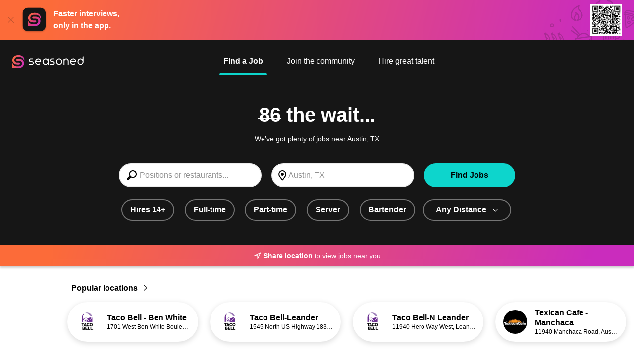

--- FILE ---
content_type: text/html;charset=utf-8
request_url: https://www.seasoned.co/jobs/all_restaurant-jobs_in-battle-creek-mi
body_size: 14457
content:

    <!DOCTYPE html>
    <html lang="en">
      <head>
        <meta name="viewport" content="width=device-width, initial-scale=1" />
        <meta
          name="description"
          content="Apply for All Restaurant jobs near Austin, TX. Thousands of great foodservice jobs available at seasoned.co!"
        />
        <link rel="canonical" href="https://www.seasoned.co/jobs/all_restaurant-jobs_in-austin-tx" />

        
        
            <link rel="modulepreload" as="script" crossorigin href="https://d1oulfd0tdws93.cloudfront.net/chunks/setAppwallShown.f23eb1c5.js" />
          
            <link rel="modulepreload" as="script" crossorigin href="https://d1oulfd0tdws93.cloudfront.net/chunks/index.668bdaad.js" />
          
            <link rel="modulepreload" as="script" crossorigin href="https://d1oulfd0tdws93.cloudfront.net/chunks/setBannerClosedCookie.27356614.js" />
          
            <link rel="modulepreload" as="script" crossorigin href="https://d1oulfd0tdws93.cloudfront.net/chunks/urls.ba48affb.js" />
          
            <link rel="modulepreload" as="script" crossorigin href="https://d1oulfd0tdws93.cloudfront.net/chunks/segment.d26f0c41.js" />
          
            <link rel="modulepreload" as="script" crossorigin href="https://d1oulfd0tdws93.cloudfront.net/chunks/constants.e90a1bd3.js" />
          
            <link rel="modulepreload" as="script" crossorigin href="https://d1oulfd0tdws93.cloudfront.net/chunks/tracking.0e3118ab.js" />
          
            <link rel="modulepreload" as="script" crossorigin href="https://d1oulfd0tdws93.cloudfront.net/chunks/client.c0232547.js" />
          
            <link rel="modulepreload" as="script" crossorigin href="https://d1oulfd0tdws93.cloudfront.net/chunks/tracking.a7270871.js" />
          
            <link rel="modulepreload" as="script" crossorigin href="https://d1oulfd0tdws93.cloudfront.net/chunks/tracking.34c21717.js" />
             <link rel="stylesheet" href="https://d1oulfd0tdws93.cloudfront.net/css/setAppwallShown.a2cc3fde.css" />  <link rel="stylesheet" href="https://d1oulfd0tdws93.cloudfront.net/css/constants.ebe3515b.css" /> 
        <script type="module" src="https://d1oulfd0tdws93.cloudfront.net/job/searchmain.0e56ffc9.js"></script>
       
        
        

        <link rel="shortcut icon" type="image/png" href="https://www.seasoned.co/favicon.png" />
        <title>All restaurant jobs near Austin, TX @ Seasoned</title>
      </head>
      <body class="js-search has-other-focus has-more-results">
        <svg xmlns="http://www.w3.org/2000/svg" class="hidden"><symbol
  id="icon-bolt"
  viewBox="0 0 24 24"
>
  <path d="M15.92 1.66001C15.5502 1.47222 15.1311 1.40407 14.7208 1.46499C14.3105 1.5259 13.9293 1.71287 13.63 2.00001L4.83 10.3C4.56179 10.553 4.36872 10.8752 4.27213 11.231C4.17553 11.5868 4.17917 11.9624 4.28264 12.3163C4.38612 12.6701 4.58539 12.9885 4.85846 13.2362C5.13152 13.484 5.46775 13.6514 5.83 13.72L8.17 14.17L7 19.37C6.90216 19.7885 6.94175 20.2274 7.11288 20.6217C7.28402 21.0159 7.57761 21.3445 7.95016 21.5589C8.3227 21.7732 8.75437 21.8618 9.18122 21.8116C9.60807 21.7614 10.0074 21.575 10.32 21.28L19.1 13C19.3682 12.747 19.5613 12.4249 19.6579 12.069C19.7545 11.7132 19.7508 11.3376 19.6474 10.9838C19.5439 10.6299 19.3446 10.3115 19.0715 10.0638C18.7985 9.81606 18.4622 9.64864 18.1 9.58001L16.17 9.18001L17 3.71001C17.055 3.29848 16.9806 2.88002 16.7871 2.51268C16.5936 2.14534 16.2905 1.84734 15.92 1.66001ZM17.73 11.58L8.93 19.81L10.35 13.58C10.3811 13.4495 10.3856 13.3141 10.3633 13.1818C10.3409 13.0495 10.2922 12.9231 10.22 12.81C10.1458 12.6955 10.049 12.5974 9.93549 12.5218C9.82199 12.4461 9.69421 12.3945 9.56 12.37L6.2 11.74L15 3.43001L14.11 9.85001C14.0656 10.1054 14.1221 10.3681 14.2676 10.5826C14.4131 10.7972 14.6363 10.9468 14.89 11L17.73 11.58Z" fill="currentColor"/>
</symbol><symbol
  id="icon-chevron_right"
  viewBox="0 0 24 24"
>
  <path d="M7.04999 21.19C7.14261 21.2845 7.25305 21.3597 7.37493 21.4112C7.4968 21.4627 7.62769 21.4895 7.75999 21.49C8.02376 21.4862 8.27536 21.3784 8.45999 21.19L17 12.71C17.0937 12.617 17.1681 12.5064 17.2189 12.3846C17.2697 12.2627 17.2958 12.132 17.2958 12C17.2958 11.868 17.2697 11.7373 17.2189 11.6154C17.1681 11.4936 17.0937 11.383 17 11.29L8.45999 2.81001C8.26869 2.64618 8.02262 2.56057 7.77094 2.5703C7.51926 2.58002 7.28052 2.68435 7.10243 2.86244C6.92434 3.04054 6.82 3.27928 6.81028 3.53095C6.80056 3.78263 6.88617 4.02871 7.04999 4.22001L14.83 12L7.04999 19.78C6.86374 19.9674 6.7592 20.2208 6.7592 20.485C6.7592 20.7492 6.86374 21.0026 7.04999 21.19Z" fill="currentColor"/>
</symbol><symbol
  id="icon-clock"
  viewBox="0 0 24 24"
>
  <path d="M12 1C9.82441 1 7.69767 1.64514 5.88873 2.85383C4.07979 4.06253 2.66989 5.78049 1.83733 7.79048C1.00477 9.80047 0.786929 12.0122 1.21137 14.146C1.6358 16.2798 2.68345 18.2398 4.22183 19.7782C5.76021 21.3166 7.72022 22.3642 9.85401 22.7886C11.9878 23.2131 14.1995 22.9952 16.2095 22.1627C18.2195 21.3301 19.9375 19.9202 21.1462 18.1113C22.3549 16.3023 23 14.1756 23 12C23 9.08262 21.8411 6.28473 19.7782 4.22183C17.7153 2.15893 14.9174 1 12 1ZM12 21C10.22 21 8.47992 20.4722 6.99987 19.4832C5.51983 18.4943 4.36628 17.0887 3.68509 15.4442C3.0039 13.7996 2.82567 11.99 3.17294 10.2442C3.5202 8.49836 4.37737 6.89471 5.63604 5.63604C6.89472 4.37737 8.49836 3.5202 10.2442 3.17293C11.99 2.82567 13.7996 3.0039 15.4442 3.68508C17.0887 4.36627 18.4943 5.51983 19.4832 6.99987C20.4722 8.47991 21 10.22 21 12C21 14.3869 20.0518 16.6761 18.364 18.364C16.6761 20.0518 14.387 21 12 21Z" fill="currentColor"/>
<path d="M17 11H13V7C13 6.73478 12.8946 6.48043 12.7071 6.29289C12.5196 6.10536 12.2652 6 12 6C11.7348 6 11.4804 6.10536 11.2929 6.29289C11.1054 6.48043 11 6.73478 11 7V12C11 12.2652 11.1054 12.5196 11.2929 12.7071C11.4804 12.8946 11.7348 13 12 13H17C17.2652 13 17.5196 12.8946 17.7071 12.7071C17.8946 12.5196 18 12.2652 18 12C18 11.7348 17.8946 11.4804 17.7071 11.2929C17.5196 11.1054 17.2652 11 17 11Z" fill="currentColor"/>
</symbol><symbol
  id="icon-close"
  viewBox="0 0 24 24"
>
  <path d="M3.63001 20.37C3.81737 20.5562 4.07082 20.6608 4.33501 20.6608C4.59919 20.6608 4.85265 20.5562 5.04001 20.37L12.04 13.37L19.04 20.37C19.2274 20.5562 19.4808 20.6608 19.745 20.6608C20.0092 20.6608 20.2626 20.5562 20.45 20.37C20.6363 20.1826 20.7408 19.9292 20.7408 19.665C20.7408 19.4008 20.6363 19.1473 20.45 18.96L13.45 11.96L20.45 4.95999C20.5748 4.76188 20.626 4.52628 20.5949 4.29424C20.5638 4.0622 20.4523 3.84843 20.2798 3.69018C20.1072 3.53193 19.8846 3.43923 19.6508 3.42823C19.4169 3.41723 19.1866 3.48863 19 3.62999L12 10.63L5.00001 3.62999C4.80896 3.51685 4.5857 3.4705 4.36541 3.49826C4.14512 3.52602 3.94033 3.62631 3.78333 3.78331C3.62633 3.94031 3.52604 4.1451 3.49828 4.36539C3.47052 4.58568 3.51687 4.80894 3.63001 4.99999L10.63 12L3.63001 19C3.45563 19.1854 3.35855 19.4304 3.35855 19.685C3.35855 19.9396 3.45563 20.1845 3.63001 20.37Z" fill="currentColor"/>
</symbol><symbol
  id="icon-location"
  viewBox="0 0 24 24"
>
  <path d="M12.76 2.00001C12.2312 1.95003 11.6988 1.95003 11.17 2.00001C9.84932 2.13438 8.58624 2.60967 7.5046 3.37927C6.42295 4.14887 5.55988 5.18636 5 6.39001C4.37311 7.66214 4.08947 9.07598 4.17717 10.4915C4.26487 11.907 4.72087 13.275 5.5 14.46L10.6 21.46C10.7862 21.7116 11.029 21.916 11.3086 22.0566C11.5882 22.1973 11.897 22.2704 12.21 22.27C12.529 22.2663 12.8426 22.1863 13.1244 22.0367C13.4062 21.887 13.6481 21.6722 13.83 21.41L18.66 14.41C19.389 13.2137 19.801 11.8513 19.8569 10.4515C19.9129 9.05168 19.6111 7.66071 18.98 6.41001C18.4129 5.19998 17.5417 4.15766 16.4516 3.38474C15.3614 2.61183 14.0895 2.13473 12.76 2.00001ZM17 13.29L12.2 20.29L7.11 13.35C6.52638 12.4535 6.18627 11.4205 6.12315 10.3527C6.06003 9.28486 6.27606 8.21899 6.75 7.26001C7.15995 6.35836 7.8017 5.58158 8.60981 5.00888C9.41791 4.43618 10.3635 4.08805 11.35 4.00001C11.759 3.96001 12.171 3.96001 12.58 4.00001C13.5641 4.08684 14.5084 4.42975 15.3189 4.99465C16.1294 5.55955 16.7779 6.32676 17.2 7.22001C17.6864 8.16506 17.9233 9.21869 17.8883 10.281C17.8533 11.3433 17.5475 12.379 17 13.29Z" fill="currentColor"/>
<path d="M12 13C13.6569 13 15 11.6569 15 10C15 8.34315 13.6569 7 12 7C10.3431 7 9 8.34315 9 10C9 11.6569 10.3431 13 12 13Z" fill="currentColor"/>
</symbol><symbol
  id="icon-location_2"
  viewBox="0 0 24 24"
>
  <path d="M20.33 2.32999L11.23 6.82999L2.81 10.64C2.60567 10.7323 2.43828 10.8906 2.33472 11.0894C2.23116 11.2883 2.19744 11.5162 2.23897 11.7365C2.2805 11.9569 2.39487 12.1569 2.56372 12.3044C2.73256 12.4519 2.94609 12.5384 3.17 12.55L11 13L11.44 20.84C11.4516 21.0632 11.5377 21.2762 11.6846 21.4447C11.8314 21.6133 12.0305 21.7278 12.25 21.77H12.44C12.6313 21.7705 12.8187 21.7161 12.9799 21.6133C13.1412 21.5105 13.2697 21.3636 13.35 21.19L17.14 12.8L21.66 3.66999C21.7529 3.48248 21.7846 3.27056 21.7507 3.06406C21.7168 2.85757 21.619 2.66691 21.4711 2.51894C21.3231 2.37097 21.1324 2.27315 20.9259 2.23925C20.7194 2.20535 20.5075 2.23709 20.32 2.32999H20.33ZM15.33 11.94L13.2 16.65L13 12C13 11.7348 12.8946 11.4804 12.7071 11.2929C12.5196 11.1053 12.2652 11 12 11L7.34 10.74L12.08 8.59999L18.56 5.38999L15.33 11.94Z" fill="currentColor"/>
</symbol><symbol
  id="icon-store"
  viewBox="0 0 24 24"
>
  <path d="M22.989 8.71662C22.9575 8.78562 22.8307 9.01512 22.5367 9.01512H19.8367L18.2182 4.96662H20.2882L22.9057 8.13987C23.1157 8.37987 23.0227 8.64162 22.989 8.71662ZM20.061 23.0401H15.9862V15.5049C15.9862 15.2401 15.771 15.0249 15.5062 15.0249H8.49521C8.23046 15.0249 8.01521 15.2401 8.01521 15.5049V23.0401H3.94046V9.97512H20.061V23.0401ZM8.97446 23.0401V15.9849H15.0255V23.0401H8.97446ZM1.01096 8.71587C0.977956 8.64162 0.883456 8.37987 1.09421 8.13987L1.10471 8.12937L3.71171 4.96737H5.78171L4.16171 9.01587H1.46246C1.16771 9.01587 1.04246 8.78637 1.01021 8.71662L1.01096 8.71587ZM15.8992 9.01512L15.09 4.96662H17.184L18.8025 9.01512H15.8992ZM12.48 4.96737H14.1112L14.9205 9.01587H12.4807L12.48 4.96737ZM5.19596 9.01512L6.81596 4.96662H8.90996L8.10071 9.01512H5.19596ZM9.08021 9.01512L9.88946 4.96662H11.5207V9.01512H9.08021ZM20.0332 0.96012V4.00737H3.96596V0.96012H20.0332ZM23.637 7.51812L20.994 4.31487V0.48087C20.994 0.21612 20.7802 0.000869751 20.514 0.000869751H3.48596C3.22121 0.000869751 3.00596 0.21612 3.00596 0.48087V4.31487L0.368956 7.51362C-0.0202939 7.95912 -0.108044 8.57187 0.135706 9.11187C0.376456 9.64437 0.885706 9.97587 1.46321 9.97587H2.97971V23.5209C2.97971 23.7856 3.19346 24.0009 3.45971 24.0009H20.5402C20.805 24.0009 21.0202 23.7856 21.0202 23.5209V9.97587H22.5367C23.1142 9.97587 23.6227 9.64437 23.8635 9.11262C24.1095 8.56812 24.0187 7.95237 23.6355 7.51812H23.637Z" fill="currentColor"/>
</symbol><symbol
  id="icon-chevron_up"
  viewBox="0 0 24 24"
>
  <path d="M21.19 15.54L12.71 7.05001C12.617 6.95628 12.5064 6.88189 12.3846 6.83112C12.2627 6.78035 12.132 6.75421 12 6.75421C11.868 6.75421 11.7373 6.78035 11.6154 6.83112C11.4936 6.88189 11.383 6.95628 11.29 7.05001L2.81 15.54C2.6164 15.727 2.505 15.9832 2.50031 16.2523C2.49562 16.5214 2.59803 16.7814 2.78501 16.975C2.97198 17.1686 3.22821 17.28 3.49733 17.2847C3.76644 17.2894 4.0264 17.187 4.22 17L12 9.17001L19.78 17C19.9674 17.1863 20.2208 17.2908 20.485 17.2908C20.7492 17.2908 21.0026 17.1863 21.19 17C21.2899 16.9065 21.3696 16.7934 21.424 16.6678C21.4785 16.5423 21.5066 16.4069 21.5066 16.27C21.5066 16.1331 21.4785 15.9977 21.424 15.8722C21.3696 15.7466 21.2899 15.6335 21.19 15.54Z" fill="currentColor"/>
</symbol><symbol
  id="icon-chevron_down"
  viewBox="0 0 24 24"
>
  <path d="M21.19 7.05001C21.0026 6.86376 20.7492 6.75922 20.485 6.75922C20.2208 6.75922 19.9674 6.86376 19.78 7.05001L12 14.83L4.22 7.05001C4.0287 6.88618 3.78262 6.80058 3.53095 6.8103C3.27927 6.82002 3.04053 6.92435 2.86244 7.10245C2.68434 7.28054 2.58001 7.51928 2.57029 7.77096C2.56057 8.02263 2.64617 8.26871 2.81 8.46001L11.29 17C11.383 17.0937 11.4936 17.1681 11.6154 17.2189C11.7373 17.2697 11.868 17.2958 12 17.2958C12.132 17.2958 12.2627 17.2697 12.3846 17.2189C12.5064 17.1681 12.617 17.0937 12.71 17L21.19 8.51001C21.2899 8.41647 21.3696 8.30342 21.424 8.17785C21.4785 8.05228 21.5066 7.91687 21.5066 7.78001C21.5066 7.64314 21.4785 7.50774 21.424 7.38217C21.3696 7.2566 21.2899 7.14355 21.19 7.05001Z" fill="currentColor"/>
</symbol></svg>
        
  <div class="h-20 c-app-download-banner items-center relative flex">
  <a class="js-banner-close-button" href=""><img class="mr-3.5 ml-4 opacity-25" src=https://d1oulfd0tdws93.cloudfront.net/img/ic-close.9999c51772ef7e7fbea42c3615a56346.svg alt="Close Icon"></img></a>
  <img class="h-13.5 mr-3 w-13.5" src=https://d1oulfd0tdws93.cloudfront.net/img/Icon_Member-App.71e4d0a37ae599db589d62a402265c5b.svg alt="Seasoned App Logo"></img>
  <p class="font-bold mt-0 text-white text-base mb-0 w-39">Faster interviews, only in the app.</p>
  <div class="h-20 top-0 right-0 w-57 absolute" style="background-image: url('https://d1oulfd0tdws93.cloudfront.net/img/ic-app-download-banner.71b8da52e00ff38475a24be043809cbc.svg');"><img class="h-16 top-2 right-6 absolute" src="https://d1oulfd0tdws93.cloudfront.net/img/ic-banner-qr.61482f60bcf7ee43ca02ee3466e5f5de.png" alt="Download the App"></img></div>
  </div>
        
    <header
      class="bg-darkest-gray flex h-4.625rem p-6 pb-2 js-header justify-between lg:h-6.125rem lg:justify-center"
    >
      <a
        class="lg:fixed lg:left-6 lg:top-28 z-4 qa-logo-anchor header-logo search-page"
        href="https://www.seasoned.co"
      >
        <img
          class="max-w-none h-1.625rem qa-header__logo"
          src="https://d1oulfd0tdws93.cloudfront.net/img/ic-seasoned-logo-search.db6275dd470f4b5f30b7daf2c60bcaa3.svg"
          alt="Seasoned logo"
        />
      </a>
      <nav class="flex flex-col md:ml-20">
        <ul
          id="mobile-nav"
          class="rounded-sm text-right p-8 top-12 right-0 z-4 hidden absolute justify-end lg:flex lg:text-right lg:p-0 lg:static lg:justify-center"
        >
          
          
    <li class="lg:mr-8">
      <a
        class="hover:after:translate-0%-150 after:content-DEFAULT after:block after:absolute after:right-0 after:bottom-0 after:left-0 after:w-full after:bg-secondary after:h-1 after:rounded-2xl p-2 h-12 text-white truncate inline-block relative transition-colors duration-300 after:tform after:translate-0%-150 font-700 qa-nav-link"
        href="/jobs?search_type=find_jobs"
      >
        Find a Job
      </a>
    </li>
  
          
    <li class="lg:mr-8">
      <a
        class="hover:after:translate-0%-150 after:content-DEFAULT after:block after:absolute after:right-0 after:bottom-0 after:left-0 after:w-full after:bg-secondary after:h-1 after:rounded-2xl p-2 h-12 text-white truncate inline-block relative transition-colors duration-300 after:tform after:translate-$105%-150 font-400 qa-nav-link"
        href="https://www.seasoned.co/community.html"
      >
        Join the community
      </a>
    </li>
  
    <li class="lg:mr-8">
      <a
        class="hover:after:translate-0%-150 after:content-DEFAULT after:block after:absolute after:right-0 after:bottom-0 after:left-0 after:w-full after:bg-secondary after:h-1 after:rounded-2xl p-2 h-12 text-white truncate inline-block relative transition-colors duration-300 after:tform after:translate-$105%-150 font-400 qa-nav-link"
        href="https://www.seasoned.co/hiring-features.html"
      >
        Hire great talent
      </a>
    </li>
  
        </ul>
      </nav>
    </header>
  
        
        
    <h1
      class="bg-darkest-gray m-0 text-white text-center p-0 px-8 pt-6 pb-2 text-4xl qa-search-page-title"
    >
      
        <span
          class="relative before:bg-white before:h-0.75 before:text-white before:top-7 before:-left-0.5 before:w-13/12 before:absolute before:content-DEFAULT"
          >86</span
        >
        the wait...
      
    </h1>
    <p class="bg-darkest-gray m-0 text-white text-center text-sm p-0 px-8 pb-4">We’ve got plenty of jobs near Austin, TX</p>
  
        
    <div class="js-search-sticky-detector"></div>
    <section class="search-form-component">
      <div class="px-6 flex justify-end">
        <button class="c-search-cancel js-search__cancel qa-cancel-search-criteria-button">
          Cancel
        </button>
      </div>
      <div
        class="mx-auto p-4 max-w-208 lg:flex lg:items-center lg:justify-between c-search-inputs js-search-inputs"
      >
        <form
          action="/jobs"
          method="POST"
          id="job-search-form"
          class="lg:w-72 js-search-inputs__form"
        >
          <fieldset>
            <input
              class="c-search-input js-search-input qa-jobs-search-input"
              name="search_text"
              type="text"
              placeholder="Positions or restaurants..."
              autocomplete="off"
              value=""
              data-list="#job-titles-data"
            />
            <datalist id="job-titles-data">
               <option value="Administrative">Administrative</option>  <option value="Assistant Manager">Assistant Manager</option>  <option value="Baker">Baker</option>  <option value="Bar-back">Bar-back</option>  <option value="Barista">Barista</option>  <option value="Bartender">Bartender</option>  <option value="Busser">Busser</option>  <option value="Butcher">Butcher</option>  <option value="Cashier">Cashier</option>  <option value="Catering &amp; Events">Catering &amp; Events</option>  <option value="Chef">Chef</option>  <option value="Cook">Cook</option>  <option value="Crew">Crew</option>  <option value="Dishwasher">Dishwasher</option>  <option value="Driver">Driver</option>  <option value="Drive-Thru">Drive-Thru</option>  <option value="General Manager">General Manager</option>  <option value="Guest Services">Guest Services</option>  <option value="Host">Host</option>  <option value="Line Cook">Line Cook</option>  <option value="Manager">Manager</option>  <option value="Pastry Chef">Pastry Chef</option>  <option value="Prep Cook">Prep Cook</option>  <option value="Runner/Expo">Runner/Expo</option>  <option value="Security">Security</option>  <option value="Server">Server</option>  <option value="Sommelier">Sommelier</option>  <option value="Sous Chef">Sous Chef</option>  <option value="Supervisor">Supervisor</option>  <option value="Team Member">Team Member</option>  <option value="Trainer">Trainer</option> 
            </datalist>
            <input class="js-city-input" type="hidden" name="city" value="Austin" />
            <input class="js-state-input" type="hidden" name="state" value="TX" />
            <input class="js-lat-input" type="hidden" name="lat" value="30.271129" />
            <input class="js-lng-input" type="hidden" name="lng" value="-97.743699" />
            <input
              class="js-coordinates-input"
              type="hidden"
              name="coordinates"
              value=""
            />
            <input class="js-min-age-input" type="hidden" name="minAge" value="false" />
            <input class="js-full-time-input" type="hidden" name="fullTime" value="false" />
            <input class="js-part-time-input" type="hidden" name="partTime" value="false" />
            <input
              class="js-distance-input"
              type="hidden"
              name="distance"
              value="false"
            />
          </fieldset>
        </form>
        <input
          class="c-search-location js-search__location qa-jobs-search-search-location"
          name="location"
          type="text"
          value="Austin, TX"
          placeholder="City or Zip"
        />
        <button class="c-search-submit btn js-search-button" type="submit" form="job-search-form">
          Find Jobs
        </button>
      </div>
    </section>
  
        
    <div
      class="bg-darkest-gray flex p-0 pb-12 whitespace-nowrap overflow-x-scroll no-scrollbar js-search__category-pills__container"
    >
      <div class="flex flex-row mr-auto ml-5 w-200 lg:ml-auto">
        
      <a
        class="mr-4 mx-auto  js-min-age-pill"
        href="/jobs/all_restaurant_for-14-year-olds-jobs_in-austin-tx?lat=30.271129&amp;lng=-97.743699"
      >
        <div
          class="btn btn-secondary-white-outline border-dark-gray hover:border-secondary "
        >
          Hires 14+
        </div>
      </a>
    
      <a class="mx-auto mr-4 js-full-time-pill" href="/jobs/all_restaurant_full-time-jobs_in-austin-tx?lat=30.271129&amp;lng=-97.743699">
        <div
          class="btn btn-secondary-white-outline border-dark-gray hover:border-secondary "
        >
          Full-time
        </div>
      </a>
    
      <a class="mx-auto mr-4 js-part-time-pill" href="/jobs/all_restaurant_part-time-jobs_in-austin-tx?lat=30.271129&amp;lng=-97.743699">
        <div
          class="btn btn-secondary-white-outline border-dark-gray hover:border-secondary "
        >
          Part-time
        </div>
      </a>
    
      <a class="mr-4 mx-auto  js-server-pill" href="/jobs/all_server-jobs_in-austin-tx?lat=30.271129&amp;lng=-97.743699">
        <div
          class="btn btn-secondary-white-outline border-dark-gray hover:border-secondary "
        >
          Server
        </div>
      </a>
    
      <a
        class="mr-4 mx-auto  js-bartender-pill"
        href="/jobs/all_bartender-jobs_in-austin-tx?lat=30.271129&amp;lng=-97.743699"
      >
        <div
          class="btn btn-secondary-white-outline border-dark-gray hover:border-secondary "
        >
          Bartender
        </div>
      </a>
     <div class="js-distance-container-dropdown mr-2">
    <a class="mr-4 mx-auto js-distance-pill" href="#">
      <div
        class="btn btn-gray-white-outline w-full hover:bg-secondary hover:border-secondary border-dark-gray js-distance-style "
      >
        Any Distance
        <span class="ml-3 mt-0.5 tform js-distance-chevron">
          <svg
    role="img"
    aria-labelledby="icon-chevron_down-title"
    class="w-3 h-3 "
  >
    <title id="icon-chevron_down-title">icon-chevron_down</title>
    <use href="#icon-chevron_down"></use>
  </svg>
        </span>
      </div>
    </a>
    <ul
      class="hidden absolute bg-white z-2 flex flex-col rounded-xl items-start pt-0 px-0 pb-2 mt-4 min-w-44 max-w-44 js-distance-dropdown"
      style="box-shadow: 0 0.25rem 0.75rem rgba(0, 0, 0, 0.15);"
    >
      <a
        class="hover:bg-secondary hover:font-bold w-full"
        style="border-radius: 0.75rem 0.75rem 0 0"
        href=/jobs/all_restaurant-jobs_in-austin-tx?lat=30.271129&amp;lng=-97.743699
        data-distance="null"
      >
        <li
          class="flex flex-row items-center py-3 px-4 gap-2.5 text-black font-bold"
        >
          Any Distance
        </li>
      </a>
      <a
        class="hover:bg-secondary hover:font-bold w-full"
        href=/jobs/all_restaurant_within-5-miles-jobs_in-austin-tx?lat=&amp;lng=
        data-distance="5"
      >
        <li
          class="flex flex-row items-center py-3 px-4 gap-2.5 text-black "
        >
          Within 5 miles
        </li>
      </a>
      <a
        class="hover:bg-secondary hover:font-bold w-full"
        href=/jobs/all_restaurant_within-10-miles-jobs_in-austin-tx?lat=&amp;lng=
        data-distance="10"
      >
        <li
          class="flex flex-row items-center py-3 px-4 gap-2.5 text-black "
        >
          Within 10 miles
        </li>
      </a>
      <a
        class="hover:bg-secondary hover:font-bold w-full"
        href=/jobs/all_restaurant_within-15-miles-jobs_in-austin-tx?lat=&amp;lng=
        data-distance="15"
      >
        <li
          class="flex flex-row items-center py-3 px-4 gap-2.5 text-black "
        >
          Within 15 miles
        </li>
      </a>
      <a
        class="hover:bg-secondary hover:font-bold w-full"
        href=/jobs/all_restaurant_within-20-miles-jobs_in-austin-tx?lat=&amp;lng=
        data-distance="20"
      >
        <li
          class="flex flex-row items-center py-3 px-4 gap-2.5 text-black "
        >
          Within 20 miles
        </li>
      </a>
    </ul>
  </div>
      </div>
    </div>
  
        
  <div class="c-request-location js-request-location">
        <button class="flex items-center justify-center font-700 underline mr-1 js-request-location__cta">
          <svg
    role="img"
    aria-labelledby="icon-location_2-title"
    class="h-4 w-4 mr-1"
  >
    <title id="icon-location_2-title">icon-location_2</title>
    <use href="#icon-location_2"></use>
  </svg>
          Share location
        </button>
        to view jobs near you
      </div>
    </div>
  </div>

        
    <div class="mx-auto mt-8 max-w-260">
      <a
        class="font-bold text-normal text-black ml-6 block js-popular-location-expand"
        href="/jobs/all_popular-locations_in-austin-tx"
      >
        Popular locations
        <span class="inline-flex">
          <img class="h-3 ml-2" src="https://d1oulfd0tdws93.cloudfront.net/img/ic-chevron-right.a7d06b803fd086d2a76de35542397f7c.svg" alt="chevron" />
        </span>
      </a>
    </div>
    <div class="flex flex-col m-0 -mb-4 p-0 pt-4 pb-8 overflow-x-scroll no-scrollbar">
      <div class="flex max-w-260 pl-4 xl:mx-auto xl:w-260">
        
              <a
                id="a80a4214-be6e-4254-85d4-52818cff2c19"
                class="mr-4 js-popular-location lg:mr-6"
                href="/store/a80a4214-be6e-4254-85d4-52818cff2c19/profile"
                target="__blank"
              >
                <div
                  class="flex flex-row items-center bg-white shadow-menu rounded-4xl w-66 h-20 "
                >
                  <div
                    class="bg-dark-gray rounded-full flex h-12 m-0 mx-4 w-12 justify-center items-center overflow-hidden"
                  >
                    
                          <img
                            class="h-full"
                            src="https://bf-logos-prod.s3.amazonaws.com/a80a4214-be6e-4254-85d4-52818cff2c19?updated=1687376211058"
                            alt="Taco Bell - Ben White logo"
                          />
                        
                  </div>
                  <div class="w-42">
                    <p
                      class="font-semibold m-0 text-black text-normal leading-tight max-h-10 overflow-hidden"
                    >
                      Taco Bell - Ben White
                    </p>
                    <p
                      class="m-0 text-black text-xs whitespace-nowrap overflow-x-hidden overflow-ellipsis"
                    >
                      1701 West Ben White Boulevard, Austin,
                      TX 78704
                    </p>
                  </div>
                </div>
              </a>
            
              <a
                id="17da4061-3b95-46c5-9f9b-4fc47920a57d"
                class="mr-4 js-popular-location lg:mr-6"
                href="/store/17da4061-3b95-46c5-9f9b-4fc47920a57d/profile"
                target="__blank"
              >
                <div
                  class="flex flex-row items-center bg-white shadow-menu rounded-4xl w-66 h-20 "
                >
                  <div
                    class="bg-dark-gray rounded-full flex h-12 m-0 mx-4 w-12 justify-center items-center overflow-hidden"
                  >
                    
                          <img
                            class="h-full"
                            src="https://bf-logos-prod.s3.amazonaws.com/17da4061-3b95-46c5-9f9b-4fc47920a57d?updated=1687368033345"
                            alt="Taco Bell-Leander logo"
                          />
                        
                  </div>
                  <div class="w-42">
                    <p
                      class="font-semibold m-0 text-black text-normal leading-tight max-h-10 overflow-hidden"
                    >
                      Taco Bell-Leander
                    </p>
                    <p
                      class="m-0 text-black text-xs whitespace-nowrap overflow-x-hidden overflow-ellipsis"
                    >
                      1545 North US Highway 183, Leander,
                      TX 78641
                    </p>
                  </div>
                </div>
              </a>
            
              <a
                id="b12ce956-a368-4742-834b-3f9a62f179a7"
                class="mr-4 js-popular-location lg:mr-6"
                href="/store/b12ce956-a368-4742-834b-3f9a62f179a7/profile"
                target="__blank"
              >
                <div
                  class="flex flex-row items-center bg-white shadow-menu rounded-4xl w-66 h-20 "
                >
                  <div
                    class="bg-dark-gray rounded-full flex h-12 m-0 mx-4 w-12 justify-center items-center overflow-hidden"
                  >
                    
                          <img
                            class="h-full"
                            src="https://bf-logos-prod.s3.amazonaws.com/b12ce956-a368-4742-834b-3f9a62f179a7?updated=1687368153977"
                            alt="Taco Bell-N Leander logo"
                          />
                        
                  </div>
                  <div class="w-42">
                    <p
                      class="font-semibold m-0 text-black text-normal leading-tight max-h-10 overflow-hidden"
                    >
                      Taco Bell-N Leander
                    </p>
                    <p
                      class="m-0 text-black text-xs whitespace-nowrap overflow-x-hidden overflow-ellipsis"
                    >
                      11940 Hero Way West, Leander,
                      TX 78641
                    </p>
                  </div>
                </div>
              </a>
            
              <a
                id="70447d45-9935-428e-97d4-b51b349866e0"
                class="mr-4 js-popular-location lg:mr-6"
                href="/store/70447d45-9935-428e-97d4-b51b349866e0/profile"
                target="__blank"
              >
                <div
                  class="flex flex-row items-center bg-white shadow-menu rounded-4xl w-66 h-20 mr-4"
                >
                  <div
                    class="bg-dark-gray rounded-full flex h-12 m-0 mx-4 w-12 justify-center items-center overflow-hidden"
                  >
                    
                          <img
                            class="h-full"
                            src="https://s3.amazonaws.com/bf-logos-prod/70447d45-9935-428e-97d4-b51b349866e0?updated=1464099481481"
                            alt="Texican Cafe - Manchaca logo"
                          />
                        
                  </div>
                  <div class="w-42">
                    <p
                      class="font-semibold m-0 text-black text-normal leading-tight max-h-10 overflow-hidden"
                    >
                      Texican Cafe - Manchaca
                    </p>
                    <p
                      class="m-0 text-black text-xs whitespace-nowrap overflow-x-hidden overflow-ellipsis"
                    >
                      11940 Manchaca Road, Austin,
                      TX 78748
                    </p>
                  </div>
                </div>
              </a>
            
      </div>
    </div>
  
         <section class="mx-auto m-0 max-w-260 p-0 no-underline">
    <h3 class="m-0 mx-6 mt-10 text-normal mb-2 qa-total-jobs js-total-jobs">All 117 jobs</h3>
    <ul
      class="border-solid border-light-gray list-none border-t-1 m-0 mx-6 p-0 js-search-results__list"
    >
      
      
        
    <li
      class="border-solid border-light-gray flex list-none border-b-1 m-0 my-2 text-xs p-0 justify-between qa-job-container"
      
  data-page_start data-page_position="1"
  data-location="jobsearch" data-job_guid="a3488150-3a9d-4aa1-840e-9b311914e608" data-job_name="Team Member"
  data-store_guid="79bc92a3-eb1f-437e-8131-ceaa32bde24a" data-store_name="Taco Bell - Airport"
  data-has_logo

    >
      <a
        class="flex flex-grow m-0"
        href="/job/team-member-taco-bell-airport-austin-tx_a3488150-3a9d-4aa1-840e-9b311914e608"
        data-event=view_job_clicked
      >
        <div
          class="bg-dark-gray rounded-xl flex h-16 m-4 mt-3 ml-0 min-w-16 w-16 items-center justify-center overflow-hidden  qa-store-logo-container"
        >
          <img
        class="w-16 h-16 rounded-xl max-w-full max-h-full flex-shrink-0 qa-store-logo-image"
        src="https://bf-logos-prod.s3.amazonaws.com/79bc92a3-eb1f-437e-8131-ceaa32bde24a?updated=1687375946645"
        alt="Taco Bell - Airport logo"
      />
        </div>
        <div class="flex flex-col m-0 mt-2 mr-4 items-start lg:mt-3">
          <address class="inline-block">
            <h2 class="mb-2 qa-job-name">Food Champion</h2>
            <h2 class="font-normal text-normal mb-2 leading-relaxed qa-store-name">
              Taco Bell - Airport
            </h2>
            <span class="-mr-22 text-darkest-gray text-sm mb-2 block qa-store-address">
              1925 Airport Boulevard, Austin,
              TX 78722
            </span>
          </address>
          
          <div class="flex flex-row flex-wrap m-0 mb-2 gap-2">
            
            
            
         <div class="bg-lightest-gray text-darkest-gray text-sm font-semibold rounded-2xl py-1 px-3 m-0 mt-2 mr-2">Hires 16+</div> 
      
          </div>
          <div class="text-darkest-gray mb-4"></div>
        </div>
      </a>
      <div class="flex flex-col text-right py-3 justify-between">
        
        <a
          class="btn btn-secondary-outline "
          href="/job/team-member-taco-bell-airport-austin-tx_a3488150-3a9d-4aa1-840e-9b311914e608/apply"
          onclick=""
          rel="noreferrer"
          data-event=apply_button_clicked
          data-location=jobsearch
          data-job_name=Team Member
          data-job_guid=a3488150-3a9d-4aa1-840e-9b311914e608
          data-store_guid=undefined
          data-store_name=Taco Bell - Airport
          data-has_logo
        >
          <span class="outline-none" tabindex="0">Apply</span>
        </a>
      
      </div>
    </li>
  
    <li
      class="border-solid border-light-gray flex list-none border-b-1 m-0 my-2 text-xs p-0 justify-between qa-job-container"
      
  data-page_position="2"
  data-location="jobsearch" data-job_guid="8388dcca-938b-40b9-9925-5374719a508c" data-job_name="Team Member"
  data-store_guid="bd69a6f3-ac59-4178-bc15-88c05c8a3999" data-store_name="Taco Bell- Southpark"
  data-has_logo

    >
      <a
        class="flex flex-grow m-0"
        href="/job/team-member-taco-bell-southpark-austin-tx_8388dcca-938b-40b9-9925-5374719a508c"
        data-event=view_job_clicked
      >
        <div
          class="bg-dark-gray rounded-xl flex h-16 m-4 mt-3 ml-0 min-w-16 w-16 items-center justify-center overflow-hidden  qa-store-logo-container"
        >
          <img
        class="w-16 h-16 rounded-xl max-w-full max-h-full flex-shrink-0 qa-store-logo-image"
        src="https://s3.amazonaws.com/bf-logos-prod/bd69a6f3-ac59-4178-bc15-88c05c8a3999?updated=1643911072252"
        alt="Taco Bell- Southpark logo"
      />
        </div>
        <div class="flex flex-col m-0 mt-2 mr-4 items-start lg:mt-3">
          <address class="inline-block">
            <h2 class="mb-2 qa-job-name">Late Night Food Champion</h2>
            <h2 class="font-normal text-normal mb-2 leading-relaxed qa-store-name">
              Taco Bell- Southpark
            </h2>
            <span class="-mr-22 text-darkest-gray text-sm mb-2 block qa-store-address">
              161 West Slaughter Lane #C, Austin,
              TX 78748
            </span>
          </address>
          
          <div class="flex flex-row flex-wrap m-0 mb-2 gap-2">
            
            
            
         <div class="bg-lightest-gray text-darkest-gray text-sm font-semibold rounded-2xl py-1 px-3 m-0 mt-2 mr-2">Hires 16+</div> 
      
          </div>
          <div class="text-darkest-gray mb-4"></div>
        </div>
      </a>
      <div class="flex flex-col text-right py-3 justify-between">
        
        <a
          class="btn btn-secondary-outline "
          href="/job/team-member-taco-bell-southpark-austin-tx_8388dcca-938b-40b9-9925-5374719a508c/apply"
          onclick=""
          rel="noreferrer"
          data-event=apply_button_clicked
          data-location=jobsearch
          data-job_name=Team Member
          data-job_guid=8388dcca-938b-40b9-9925-5374719a508c
          data-store_guid=undefined
          data-store_name=Taco Bell- Southpark
          data-has_logo
        >
          <span class="outline-none" tabindex="0">Apply</span>
        </a>
      
      </div>
    </li>
  
    <li
      class="border-solid border-light-gray flex list-none border-b-1 m-0 my-2 text-xs p-0 justify-between qa-job-container"
      
  data-page_position="3"
  data-location="jobsearch" data-job_guid="03d1d4df-a6bb-44ad-8d15-d50484d27ba7" data-job_name="Team Member"
  data-store_guid="3c620a48-e95a-4a6d-a45e-bdd8ec90d39f" data-store_name="Taco Bell - William Cannon"
  data-has_logo

    >
      <a
        class="flex flex-grow m-0"
        href="/job/team-member-taco-bell-william-cannon-austin-tx_03d1d4df-a6bb-44ad-8d15-d50484d27ba7"
        data-event=view_job_clicked
      >
        <div
          class="bg-dark-gray rounded-xl flex h-16 m-4 mt-3 ml-0 min-w-16 w-16 items-center justify-center overflow-hidden  qa-store-logo-container"
        >
          <img
        class="w-16 h-16 rounded-xl max-w-full max-h-full flex-shrink-0 qa-store-logo-image"
        src="https://s3.amazonaws.com/bf-logos-prod/3c620a48-e95a-4a6d-a45e-bdd8ec90d39f?updated=1641231004056"
        alt="Taco Bell - William Cannon logo"
      />
        </div>
        <div class="flex flex-col m-0 mt-2 mr-4 items-start lg:mt-3">
          <address class="inline-block">
            <h2 class="mb-2 qa-job-name">Late Night Food Champion</h2>
            <h2 class="font-normal text-normal mb-2 leading-relaxed qa-store-name">
              Taco Bell - William Cannon
            </h2>
            <span class="-mr-22 text-darkest-gray text-sm mb-2 block qa-store-address">
              502 West William Cannon Drive, Austin,
              TX 78745
            </span>
          </address>
          
          <div class="flex flex-row flex-wrap m-0 mb-2 gap-2">
            
            
            
         <div class="bg-lightest-gray text-darkest-gray text-sm font-semibold rounded-2xl py-1 px-3 m-0 mt-2 mr-2">Hires 16+</div> 
      
          </div>
          <div class="text-darkest-gray mb-4"></div>
        </div>
      </a>
      <div class="flex flex-col text-right py-3 justify-between">
        
        <a
          class="btn btn-secondary-outline "
          href="/job/team-member-taco-bell-william-cannon-austin-tx_03d1d4df-a6bb-44ad-8d15-d50484d27ba7/apply"
          onclick=""
          rel="noreferrer"
          data-event=apply_button_clicked
          data-location=jobsearch
          data-job_name=Team Member
          data-job_guid=03d1d4df-a6bb-44ad-8d15-d50484d27ba7
          data-store_guid=undefined
          data-store_name=Taco Bell - William Cannon
          data-has_logo
        >
          <span class="outline-none" tabindex="0">Apply</span>
        </a>
      
      </div>
    </li>
  
    <li
      class="border-solid border-light-gray flex list-none border-b-1 m-0 my-2 text-xs p-0 justify-between qa-job-container"
      
  data-page_position="4"
  data-location="jobsearch" data-job_guid="b3807270-1282-4f19-a953-cc445cb3cd99" data-job_name="Team Member"
  data-store_guid="98b6729e-62ca-4a68-a554-8ee068f04920" data-store_name="Taco Bell - South I-35"
  data-has_logo

    >
      <a
        class="flex flex-grow m-0"
        href="/job/team-member-taco-bell-south-i35-austin-tx_b3807270-1282-4f19-a953-cc445cb3cd99"
        data-event=view_job_clicked
      >
        <div
          class="bg-dark-gray rounded-xl flex h-16 m-4 mt-3 ml-0 min-w-16 w-16 items-center justify-center overflow-hidden  qa-store-logo-container"
        >
          <img
        class="w-16 h-16 rounded-xl max-w-full max-h-full flex-shrink-0 qa-store-logo-image"
        src="https://bf-logos-prod.s3.amazonaws.com/98b6729e-62ca-4a68-a554-8ee068f04920?updated=1687375231015"
        alt="Taco Bell - South I-35 logo"
      />
        </div>
        <div class="flex flex-col m-0 mt-2 mr-4 items-start lg:mt-3">
          <address class="inline-block">
            <h2 class="mb-2 qa-job-name">Late Night Food Champion</h2>
            <h2 class="font-normal text-normal mb-2 leading-relaxed qa-store-name">
              Taco Bell - South I-35
            </h2>
            <span class="-mr-22 text-darkest-gray text-sm mb-2 block qa-store-address">
              6511 S I-35 Frontage Rd, Austin,
              TX 78744
            </span>
          </address>
          
          <div class="flex flex-row flex-wrap m-0 mb-2 gap-2">
            
            
            
         <div class="bg-lightest-gray text-darkest-gray text-sm font-semibold rounded-2xl py-1 px-3 m-0 mt-2 mr-2">Hires 16+</div> 
      
          </div>
          <div class="text-darkest-gray mb-4"></div>
        </div>
      </a>
      <div class="flex flex-col text-right py-3 justify-between">
        
        <a
          class="btn btn-secondary-outline "
          href="/job/team-member-taco-bell-south-i35-austin-tx_b3807270-1282-4f19-a953-cc445cb3cd99/apply"
          onclick=""
          rel="noreferrer"
          data-event=apply_button_clicked
          data-location=jobsearch
          data-job_name=Team Member
          data-job_guid=b3807270-1282-4f19-a953-cc445cb3cd99
          data-store_guid=undefined
          data-store_name=Taco Bell - South I-35
          data-has_logo
        >
          <span class="outline-none" tabindex="0">Apply</span>
        </a>
      
      </div>
    </li>
  
    <li
      class="border-solid border-light-gray flex list-none border-b-1 m-0 my-2 text-xs p-0 justify-between qa-job-container"
      
  data-page_position="5"
  data-location="jobsearch" data-job_guid="a0e7c0c1-15a6-4561-b287-ed9b404235ab" data-job_name="Team Member"
  data-store_guid="904ef29b-792c-4228-a68b-4e84c34f36d2" data-store_name="Taco Bell-Lake Creek"
  data-has_logo

    >
      <a
        class="flex flex-grow m-0"
        href="/job/team-member-taco-belllake-creek-austin-tx_a0e7c0c1-15a6-4561-b287-ed9b404235ab"
        data-event=view_job_clicked
      >
        <div
          class="bg-dark-gray rounded-xl flex h-16 m-4 mt-3 ml-0 min-w-16 w-16 items-center justify-center overflow-hidden  qa-store-logo-container"
        >
          <img
        class="w-16 h-16 rounded-xl max-w-full max-h-full flex-shrink-0 qa-store-logo-image"
        src="https://bf-logos-prod.s3.amazonaws.com/904ef29b-792c-4228-a68b-4e84c34f36d2?updated=1687369799834"
        alt="Taco Bell-Lake Creek logo"
      />
        </div>
        <div class="flex flex-col m-0 mt-2 mr-4 items-start lg:mt-3">
          <address class="inline-block">
            <h2 class="mb-2 qa-job-name">Food Champion</h2>
            <h2 class="font-normal text-normal mb-2 leading-relaxed qa-store-name">
              Taco Bell-Lake Creek
            </h2>
            <span class="-mr-22 text-darkest-gray text-sm mb-2 block qa-store-address">
              13770 Highway 183 North Suite 170, Austin,
              TX 78750
            </span>
          </address>
          
          <div class="flex flex-row flex-wrap m-0 mb-2 gap-2">
            
            
            
         <div class="bg-lightest-gray text-darkest-gray text-sm font-semibold rounded-2xl py-1 px-3 m-0 mt-2 mr-2">Hires 16+</div> 
      
          </div>
          <div class="text-darkest-gray mb-4">
        <div
              class="flex gap-2 font-600 items-center p-1 text-xs lg:text-base"
            >
              <svg
    role="img"
    aria-labelledby="icon-clock-title"
    class="w-5 h-5 text-brand"
  >
    <title id="icon-clock-title">icon-clock</title>
    <use href="#icon-clock"></use>
  </svg> Urgently hiring
            </div>
      </div>
        </div>
      </a>
      <div class="flex flex-col text-right py-3 justify-between">
        
        <a
          class="btn btn-secondary-outline "
          href="/job/team-member-taco-belllake-creek-austin-tx_a0e7c0c1-15a6-4561-b287-ed9b404235ab/apply"
          onclick=""
          rel="noreferrer"
          data-event=apply_button_clicked
          data-location=jobsearch
          data-job_name=Team Member
          data-job_guid=a0e7c0c1-15a6-4561-b287-ed9b404235ab
          data-store_guid=undefined
          data-store_name=Taco Bell-Lake Creek
          data-has_logo
        >
          <span class="outline-none" tabindex="0">Apply</span>
        </a>
      
      </div>
    </li>
  
    <li
      class="border-solid border-light-gray flex list-none border-b-1 m-0 my-2 text-xs p-0 justify-between qa-job-container"
      
  data-page_position="6"
  data-location="jobsearch" data-job_guid="10dcca93-3d84-471d-b7c0-2270bdbb2d06" data-job_name="Team Member"
  data-store_guid="bd69a6f3-ac59-4178-bc15-88c05c8a3999" data-store_name="Taco Bell- Southpark"
  data-has_logo

    >
      <a
        class="flex flex-grow m-0"
        href="/job/team-member-taco-bell-southpark-austin-tx_10dcca93-3d84-471d-b7c0-2270bdbb2d06"
        data-event=view_job_clicked
      >
        <div
          class="bg-dark-gray rounded-xl flex h-16 m-4 mt-3 ml-0 min-w-16 w-16 items-center justify-center overflow-hidden  qa-store-logo-container"
        >
          <img
        class="w-16 h-16 rounded-xl max-w-full max-h-full flex-shrink-0 qa-store-logo-image"
        src="https://s3.amazonaws.com/bf-logos-prod/bd69a6f3-ac59-4178-bc15-88c05c8a3999?updated=1643911072252"
        alt="Taco Bell- Southpark logo"
      />
        </div>
        <div class="flex flex-col m-0 mt-2 mr-4 items-start lg:mt-3">
          <address class="inline-block">
            <h2 class="mb-2 qa-job-name">Late Night Service Champion</h2>
            <h2 class="font-normal text-normal mb-2 leading-relaxed qa-store-name">
              Taco Bell- Southpark
            </h2>
            <span class="-mr-22 text-darkest-gray text-sm mb-2 block qa-store-address">
              161 West Slaughter Lane #C, Austin,
              TX 78748
            </span>
          </address>
          
          <div class="flex flex-row flex-wrap m-0 mb-2 gap-2">
            
            
            
         <div class="bg-lightest-gray text-darkest-gray text-sm font-semibold rounded-2xl py-1 px-3 m-0 mt-2 mr-2">Hires 16+</div> 
      
          </div>
          <div class="text-darkest-gray mb-4"></div>
        </div>
      </a>
      <div class="flex flex-col text-right py-3 justify-between">
        
        <a
          class="btn btn-secondary-outline "
          href="/job/team-member-taco-bell-southpark-austin-tx_10dcca93-3d84-471d-b7c0-2270bdbb2d06/apply"
          onclick=""
          rel="noreferrer"
          data-event=apply_button_clicked
          data-location=jobsearch
          data-job_name=Team Member
          data-job_guid=10dcca93-3d84-471d-b7c0-2270bdbb2d06
          data-store_guid=undefined
          data-store_name=Taco Bell- Southpark
          data-has_logo
        >
          <span class="outline-none" tabindex="0">Apply</span>
        </a>
      
      </div>
    </li>
  
    <li
      class="border-solid border-light-gray flex list-none border-b-1 m-0 my-2 text-xs p-0 justify-between qa-job-container"
      
  data-page_position="7"
  data-location="jobsearch" data-job_guid="060097cc-f698-422c-8abc-16fb5b454c93" data-job_name="Server"
  data-store_guid="fd0677f5-90a8-4cc9-a356-f0e1e78d89e4" data-store_name="Dave and Buster&#39;s - Austin"
  data-has_logo

    >
      <a
        class="flex flex-grow m-0"
        href="/job/server-dave-and-busters-austin-austin-tx_060097cc-f698-422c-8abc-16fb5b454c93"
        data-event=view_job_clicked
      >
        <div
          class="bg-dark-gray rounded-xl flex h-16 m-4 mt-3 ml-0 min-w-16 w-16 items-center justify-center overflow-hidden  qa-store-logo-container"
        >
          <img
        class="w-16 h-16 rounded-xl max-w-full max-h-full flex-shrink-0 qa-store-logo-image"
        src="https://bf-logos-prod.s3.amazonaws.com/fd0677f5-90a8-4cc9-a356-f0e1e78d89e4?updated=1689003662069"
        alt="Dave and Buster&#39;s - Austin logo"
      />
        </div>
        <div class="flex flex-col m-0 mt-2 mr-4 items-start lg:mt-3">
          <address class="inline-block">
            <h2 class="mb-2 qa-job-name">Server</h2>
            <h2 class="font-normal text-normal mb-2 leading-relaxed qa-store-name">
              Dave and Buster&#39;s - Austin
            </h2>
            <span class="-mr-22 text-darkest-gray text-sm mb-2 block qa-store-address">
              9333 Research Boulevard Suite A600, Austin,
              TX 78759
            </span>
          </address>
          
          <div class="flex flex-row flex-wrap m-0 mb-2 gap-2">
            
            
            
          </div>
          <div class="text-darkest-gray mb-4">
        <div
              class="flex gap-2 font-600 items-center p-1 text-xs lg:text-base"
            >
              <svg
    role="img"
    aria-labelledby="icon-bolt-title"
    class="w-5 h-5 text-brand"
  >
    <title id="icon-bolt-title">icon-bolt</title>
    <use href="#icon-bolt"></use>
  </svg> Hear back in 4 hours
            </div>
      </div>
        </div>
      </a>
      <div class="flex flex-col text-right py-3 justify-between">
        
        <a
          class="btn btn-secondary-outline "
          href="/job/server-dave-and-busters-austin-austin-tx_060097cc-f698-422c-8abc-16fb5b454c93/apply"
          onclick=""
          rel="noreferrer"
          data-event=apply_button_clicked
          data-location=jobsearch
          data-job_name=Server
          data-job_guid=060097cc-f698-422c-8abc-16fb5b454c93
          data-store_guid=undefined
          data-store_name=Dave and Buster&#39;s - Austin
          data-has_logo
        >
          <span class="outline-none" tabindex="0">Apply</span>
        </a>
      
      </div>
    </li>
  
    <li
      class="border-solid border-light-gray flex list-none border-b-1 m-0 my-2 text-xs p-0 justify-between qa-job-container"
      
  data-page_position="8"
  data-location="jobsearch" data-job_guid="92e93cfb-6e4e-4cdf-ba48-a0391d975d47" data-job_name="Assistant Manager"
  data-store_guid="1459e505-2703-4b4c-9975-f1134f404b68" data-store_name="BBG&#39;S"
  data-has_logo

    >
      <a
        class="flex flex-grow m-0"
        href="/job/assistant-manager-bbgs-austin-tx_92e93cfb-6e4e-4cdf-ba48-a0391d975d47"
        data-event=view_job_clicked
      >
        <div
          class="bg-dark-gray rounded-xl flex h-16 m-4 mt-3 ml-0 min-w-16 w-16 items-center justify-center overflow-hidden  qa-store-logo-container"
        >
          <img
        class="w-16 h-16 rounded-xl max-w-full max-h-full flex-shrink-0 qa-store-logo-image"
        src="https://s3.amazonaws.com/bf-logos-prod/1459e505-2703-4b4c-9975-f1134f404b68?updated=1594484961041"
        alt="BBG&#39;S logo"
      />
        </div>
        <div class="flex flex-col m-0 mt-2 mr-4 items-start lg:mt-3">
          <address class="inline-block">
            <h2 class="mb-2 qa-job-name">Assistant Manager</h2>
            <h2 class="font-normal text-normal mb-2 leading-relaxed qa-store-name">
              BBG&#39;S
            </h2>
            <span class="-mr-22 text-darkest-gray text-sm mb-2 block qa-store-address">
              214 E 6th St, Austin,
              TX 78701
            </span>
          </address>
          
          <div class="flex flex-row flex-wrap m-0 mb-2 gap-2">
            
            
            
          </div>
          <div class="text-darkest-gray mb-4"></div>
        </div>
      </a>
      <div class="flex flex-col text-right py-3 justify-between">
        
        <a
          class="btn btn-secondary-outline "
          href="/job/assistant-manager-bbgs-austin-tx_92e93cfb-6e4e-4cdf-ba48-a0391d975d47/apply"
          onclick=""
          rel="noreferrer"
          data-event=apply_button_clicked
          data-location=jobsearch
          data-job_name=Assistant Manager
          data-job_guid=92e93cfb-6e4e-4cdf-ba48-a0391d975d47
          data-store_guid=undefined
          data-store_name=BBG&#39;S
          data-has_logo
        >
          <span class="outline-none" tabindex="0">Apply</span>
        </a>
      
      </div>
    </li>
  
    <li
      class="border-solid border-light-gray flex list-none border-b-1 m-0 my-2 text-xs p-0 justify-between qa-job-container"
      
  data-page_position="9"
  data-location="jobsearch" data-job_guid="593e4333-dce5-4c67-bb4a-a3ad7b36bf87" data-job_name="Team Member"
  data-store_guid="0a29c94e-318a-4e10-b955-5f405210aecc" data-store_name="Taco Bell-Brodie"
  data-has_logo

    >
      <a
        class="flex flex-grow m-0"
        href="/job/team-member-taco-bellbrodie-austin-tx_593e4333-dce5-4c67-bb4a-a3ad7b36bf87"
        data-event=view_job_clicked
      >
        <div
          class="bg-dark-gray rounded-xl flex h-16 m-4 mt-3 ml-0 min-w-16 w-16 items-center justify-center overflow-hidden  qa-store-logo-container"
        >
          <img
        class="w-16 h-16 rounded-xl max-w-full max-h-full flex-shrink-0 qa-store-logo-image"
        src="https://bf-logos-prod.s3.amazonaws.com/0a29c94e-318a-4e10-b955-5f405210aecc?updated=1687367877780"
        alt="Taco Bell-Brodie logo"
      />
        </div>
        <div class="flex flex-col m-0 mt-2 mr-4 items-start lg:mt-3">
          <address class="inline-block">
            <h2 class="mb-2 qa-job-name">Food Champion</h2>
            <h2 class="font-normal text-normal mb-2 leading-relaxed qa-store-name">
              Taco Bell-Brodie
            </h2>
            <span class="-mr-22 text-darkest-gray text-sm mb-2 block qa-store-address">
              3421 West William Cannon Drive, Austin,
              TX 78745
            </span>
          </address>
          
          <div class="flex flex-row flex-wrap m-0 mb-2 gap-2">
            
                  <div
                    class="rounded-xl font-semibold bg-secondary/20 m-0 mt-2 text-darkest-gray text-sm mr-2 py-1 px-3"
                  >
                    $14/hr
                  </div>
                
            
            
         <div class="bg-lightest-gray text-darkest-gray text-sm font-semibold rounded-2xl py-1 px-3 m-0 mt-2 mr-2">Hires 16+</div> 
      
          </div>
          <div class="text-darkest-gray mb-4"></div>
        </div>
      </a>
      <div class="flex flex-col text-right py-3 justify-between">
        
        <a
          class="btn btn-secondary-outline "
          href="/job/team-member-taco-bellbrodie-austin-tx_593e4333-dce5-4c67-bb4a-a3ad7b36bf87/apply"
          onclick=""
          rel="noreferrer"
          data-event=apply_button_clicked
          data-location=jobsearch
          data-job_name=Team Member
          data-job_guid=593e4333-dce5-4c67-bb4a-a3ad7b36bf87
          data-store_guid=undefined
          data-store_name=Taco Bell-Brodie
          data-has_logo
        >
          <span class="outline-none" tabindex="0">Apply</span>
        </a>
      
      </div>
    </li>
  
    <li
      class="border-solid border-light-gray flex list-none border-b-1 m-0 my-2 text-xs p-0 justify-between qa-job-container"
      
  data-page_position="10"
  data-location="jobsearch" data-job_guid="7e4152db-a7be-45ea-940c-e67e8d523606" data-job_name="Busser"
  data-store_guid="6413dcc0-ec8c-4ec8-b24c-ce076e84a9a8" data-store_name="Main Event Austin"
  data-has_logo

    >
      <a
        class="flex flex-grow m-0"
        href="/job/busser-main-event-austin-austin-tx_7e4152db-a7be-45ea-940c-e67e8d523606"
        data-event=view_job_clicked
      >
        <div
          class="bg-dark-gray rounded-xl flex h-16 m-4 mt-3 ml-0 min-w-16 w-16 items-center justify-center overflow-hidden  qa-store-logo-container"
        >
          <img
        class="w-16 h-16 rounded-xl max-w-full max-h-full flex-shrink-0 qa-store-logo-image"
        src="https://s3.amazonaws.com/bf-logos-prod/6413dcc0-ec8c-4ec8-b24c-ce076e84a9a8?updated=1659037909589"
        alt="Main Event Austin logo"
      />
        </div>
        <div class="flex flex-col m-0 mt-2 mr-4 items-start lg:mt-3">
          <address class="inline-block">
            <h2 class="mb-2 qa-job-name">Server Assistant</h2>
            <h2 class="font-normal text-normal mb-2 leading-relaxed qa-store-name">
              Main Event Austin
            </h2>
            <span class="-mr-22 text-darkest-gray text-sm mb-2 block qa-store-address">
              13301 U.S. hwy 183 Anderson Arbor, Austin,
              TX 78750
            </span>
          </address>
          
          <div class="flex flex-row flex-wrap m-0 mb-2 gap-2">
            
                  <div
                    class="rounded-xl font-semibold bg-secondary/20 m-0 mt-2 text-darkest-gray text-sm mr-2 py-1 px-3"
                  >
                    $7.25-11/hr
                  </div>
                
            
            
         <div class="bg-lightest-gray text-darkest-gray text-sm font-semibold rounded-2xl py-1 px-3 m-0 mt-2 mr-2">Hires 16+</div> 
      
          </div>
          <div class="text-darkest-gray mb-4">
        <div
              class="flex gap-2 font-600 items-center p-1 text-xs lg:text-base"
            >
              <svg
    role="img"
    aria-labelledby="icon-bolt-title"
    class="w-5 h-5 text-brand"
  >
    <title id="icon-bolt-title">icon-bolt</title>
    <use href="#icon-bolt"></use>
  </svg> Hear back in 4 hours
            </div>
      </div>
        </div>
      </a>
      <div class="flex flex-col text-right py-3 justify-between">
        
        <a
          class="btn btn-secondary-outline "
          href="/job/busser-main-event-austin-austin-tx_7e4152db-a7be-45ea-940c-e67e8d523606/apply"
          onclick=""
          rel="noreferrer"
          data-event=apply_button_clicked
          data-location=jobsearch
          data-job_name=Busser
          data-job_guid=7e4152db-a7be-45ea-940c-e67e8d523606
          data-store_guid=undefined
          data-store_name=Main Event Austin
          data-has_logo
        >
          <span class="outline-none" tabindex="0">Apply</span>
        </a>
      
      </div>
    </li>
  
    <li
      class="border-solid border-light-gray flex list-none border-b-1 m-0 my-2 text-xs p-0 justify-between qa-job-container"
      
  data-page_position="11"
  data-location="jobsearch" data-job_guid="b1c2d2f9-3d55-48c3-a31d-ae48d2707269" data-job_name="Supervisor"
  data-store_guid="0a024f8a-8bf7-4cf0-a57e-0e62c2f78ffc" data-store_name="Taco Bell-Braker Lane"
  data-has_logo

    >
      <a
        class="flex flex-grow m-0"
        href="/job/supervisor-taco-bellbraker-lane-austin-tx_b1c2d2f9-3d55-48c3-a31d-ae48d2707269"
        data-event=view_job_clicked
      >
        <div
          class="bg-dark-gray rounded-xl flex h-16 m-4 mt-3 ml-0 min-w-16 w-16 items-center justify-center overflow-hidden  qa-store-logo-container"
        >
          <img
        class="w-16 h-16 rounded-xl max-w-full max-h-full flex-shrink-0 qa-store-logo-image"
        src="https://bf-logos-prod.s3.amazonaws.com/0a024f8a-8bf7-4cf0-a57e-0e62c2f78ffc?updated=1683309327444"
        alt="Taco Bell-Braker Lane logo"
      />
        </div>
        <div class="flex flex-col m-0 mt-2 mr-4 items-start lg:mt-3">
          <address class="inline-block">
            <h2 class="mb-2 qa-job-name">Shift Leader</h2>
            <h2 class="font-normal text-normal mb-2 leading-relaxed qa-store-name">
              Taco Bell-Braker Lane
            </h2>
            <span class="-mr-22 text-darkest-gray text-sm mb-2 block qa-store-address">
              4811 W. Braker Lane, Austin,
              TX 78759
            </span>
          </address>
          
          <div class="flex flex-row flex-wrap m-0 mb-2 gap-2">
            
                  <div
                    class="rounded-xl font-semibold bg-secondary/20 m-0 mt-2 text-darkest-gray text-sm mr-2 py-1 px-3"
                  >
                    $15/hr
                  </div>
                
            
            
          </div>
          <div class="text-darkest-gray mb-4">
        <div
              class="flex gap-2 font-600 items-center p-1 text-xs lg:text-base"
            >
              <svg
    role="img"
    aria-labelledby="icon-clock-title"
    class="w-5 h-5 text-brand"
  >
    <title id="icon-clock-title">icon-clock</title>
    <use href="#icon-clock"></use>
  </svg> Urgently hiring
            </div>
      </div>
        </div>
      </a>
      <div class="flex flex-col text-right py-3 justify-between">
        
        <a
          class="btn btn-secondary-outline "
          href="/job/supervisor-taco-bellbraker-lane-austin-tx_b1c2d2f9-3d55-48c3-a31d-ae48d2707269/apply"
          onclick=""
          rel="noreferrer"
          data-event=apply_button_clicked
          data-location=jobsearch
          data-job_name=Supervisor
          data-job_guid=b1c2d2f9-3d55-48c3-a31d-ae48d2707269
          data-store_guid=undefined
          data-store_name=Taco Bell-Braker Lane
          data-has_logo
        >
          <span class="outline-none" tabindex="0">Apply</span>
        </a>
      
      </div>
    </li>
  
    <li
      class="border-solid border-light-gray flex list-none border-b-1 m-0 my-2 text-xs p-0 justify-between qa-job-container"
      
  data-page_position="12"
  data-location="jobsearch" data-job_guid="ef4ca279-2319-4b47-a13b-74902d9df5da" data-job_name="Bar-back"
  data-store_guid="1459e505-2703-4b4c-9975-f1134f404b68" data-store_name="BBG&#39;S"
  data-has_logo

    >
      <a
        class="flex flex-grow m-0"
        href="/job/bar-back-bbgs-austin-tx_ef4ca279-2319-4b47-a13b-74902d9df5da"
        data-event=view_job_clicked
      >
        <div
          class="bg-dark-gray rounded-xl flex h-16 m-4 mt-3 ml-0 min-w-16 w-16 items-center justify-center overflow-hidden  qa-store-logo-container"
        >
          <img
        class="w-16 h-16 rounded-xl max-w-full max-h-full flex-shrink-0 qa-store-logo-image"
        src="https://s3.amazonaws.com/bf-logos-prod/1459e505-2703-4b4c-9975-f1134f404b68?updated=1594484961041"
        alt="BBG&#39;S logo"
      />
        </div>
        <div class="flex flex-col m-0 mt-2 mr-4 items-start lg:mt-3">
          <address class="inline-block">
            <h2 class="mb-2 qa-job-name">Bar-back</h2>
            <h2 class="font-normal text-normal mb-2 leading-relaxed qa-store-name">
              BBG&#39;S
            </h2>
            <span class="-mr-22 text-darkest-gray text-sm mb-2 block qa-store-address">
              214 E 6th St, Austin,
              TX 78701
            </span>
          </address>
          
          <div class="flex flex-row flex-wrap m-0 mb-2 gap-2">
            
            
            
          </div>
          <div class="text-darkest-gray mb-4"></div>
        </div>
      </a>
      <div class="flex flex-col text-right py-3 justify-between">
        
        <a
          class="btn btn-secondary-outline "
          href="/job/bar-back-bbgs-austin-tx_ef4ca279-2319-4b47-a13b-74902d9df5da/apply"
          onclick=""
          rel="noreferrer"
          data-event=apply_button_clicked
          data-location=jobsearch
          data-job_name=Bar-back
          data-job_guid=ef4ca279-2319-4b47-a13b-74902d9df5da
          data-store_guid=undefined
          data-store_name=BBG&#39;S
          data-has_logo
        >
          <span class="outline-none" tabindex="0">Apply</span>
        </a>
      
      </div>
    </li>
  
    <li
      class="border-solid border-light-gray flex list-none border-b-1 m-0 my-2 text-xs p-0 justify-between qa-job-container"
      
  data-page_position="13"
  data-location="jobsearch" data-job_guid="0f99bbbd-1684-493b-8f0c-c894716cd6f8" data-job_name="Supervisor"
  data-store_guid="1b05bdd9-c7b2-4f15-98cc-6f53150470a4" data-store_name="Taco Bell-Four Points"
  data-has_logo

    >
      <a
        class="flex flex-grow m-0"
        href="/job/supervisor-taco-bellfour-points-austin-tx_0f99bbbd-1684-493b-8f0c-c894716cd6f8"
        data-event=view_job_clicked
      >
        <div
          class="bg-dark-gray rounded-xl flex h-16 m-4 mt-3 ml-0 min-w-16 w-16 items-center justify-center overflow-hidden  qa-store-logo-container"
        >
          <img
        class="w-16 h-16 rounded-xl max-w-full max-h-full flex-shrink-0 qa-store-logo-image"
        src="https://bf-logos-prod.s3.amazonaws.com/1b05bdd9-c7b2-4f15-98cc-6f53150470a4?updated=1687369703812"
        alt="Taco Bell-Four Points logo"
      />
        </div>
        <div class="flex flex-col m-0 mt-2 mr-4 items-start lg:mt-3">
          <address class="inline-block">
            <h2 class="mb-2 qa-job-name">Shift Leader</h2>
            <h2 class="font-normal text-normal mb-2 leading-relaxed qa-store-name">
              Taco Bell-Four Points
            </h2>
            <span class="-mr-22 text-darkest-gray text-sm mb-2 block qa-store-address">
              7515 FM 620 North, Austin,
              TX 78726
            </span>
          </address>
          
          <div class="flex flex-row flex-wrap m-0 mb-2 gap-2">
            
                  <div
                    class="rounded-xl font-semibold bg-secondary/20 m-0 mt-2 text-darkest-gray text-sm mr-2 py-1 px-3"
                  >
                    $15/hr
                  </div>
                
            
            
          </div>
          <div class="text-darkest-gray mb-4">
        <div
              class="flex gap-2 font-600 items-center p-1 text-xs lg:text-base"
            >
              <svg
    role="img"
    aria-labelledby="icon-clock-title"
    class="w-5 h-5 text-brand"
  >
    <title id="icon-clock-title">icon-clock</title>
    <use href="#icon-clock"></use>
  </svg> Urgently hiring
            </div>
      </div>
        </div>
      </a>
      <div class="flex flex-col text-right py-3 justify-between">
        
        <a
          class="btn btn-secondary-outline "
          href="/job/supervisor-taco-bellfour-points-austin-tx_0f99bbbd-1684-493b-8f0c-c894716cd6f8/apply"
          onclick=""
          rel="noreferrer"
          data-event=apply_button_clicked
          data-location=jobsearch
          data-job_name=Supervisor
          data-job_guid=0f99bbbd-1684-493b-8f0c-c894716cd6f8
          data-store_guid=undefined
          data-store_name=Taco Bell-Four Points
          data-has_logo
        >
          <span class="outline-none" tabindex="0">Apply</span>
        </a>
      
      </div>
    </li>
  
    <li
      class="border-solid border-light-gray flex list-none border-b-1 m-0 my-2 text-xs p-0 justify-between qa-job-container"
      
  data-page_position="14"
  data-location="jobsearch" data-job_guid="4f652509-bdc6-4494-b0e1-fd9550963abe" data-job_name="Line Cook"
  data-store_guid="6413dcc0-ec8c-4ec8-b24c-ce076e84a9a8" data-store_name="Main Event Austin"
  data-has_logo

    >
      <a
        class="flex flex-grow m-0"
        href="/job/line-cook-main-event-austin-austin-tx_4f652509-bdc6-4494-b0e1-fd9550963abe"
        data-event=view_job_clicked
      >
        <div
          class="bg-dark-gray rounded-xl flex h-16 m-4 mt-3 ml-0 min-w-16 w-16 items-center justify-center overflow-hidden  qa-store-logo-container"
        >
          <img
        class="w-16 h-16 rounded-xl max-w-full max-h-full flex-shrink-0 qa-store-logo-image"
        src="https://s3.amazonaws.com/bf-logos-prod/6413dcc0-ec8c-4ec8-b24c-ce076e84a9a8?updated=1659037909589"
        alt="Main Event Austin logo"
      />
        </div>
        <div class="flex flex-col m-0 mt-2 mr-4 items-start lg:mt-3">
          <address class="inline-block">
            <h2 class="mb-2 qa-job-name">Line Cook</h2>
            <h2 class="font-normal text-normal mb-2 leading-relaxed qa-store-name">
              Main Event Austin
            </h2>
            <span class="-mr-22 text-darkest-gray text-sm mb-2 block qa-store-address">
              13301 U.S. hwy 183 Anderson Arbor, Austin,
              TX 78750
            </span>
          </address>
          
          <div class="flex flex-row flex-wrap m-0 mb-2 gap-2">
            
                  <div
                    class="rounded-xl font-semibold bg-secondary/20 m-0 mt-2 text-darkest-gray text-sm mr-2 py-1 px-3"
                  >
                    $12.25-15.25/hr
                  </div>
                
            
            
          </div>
          <div class="text-darkest-gray mb-4">
        <div
              class="flex gap-2 font-600 items-center p-1 text-xs lg:text-base"
            >
              <svg
    role="img"
    aria-labelledby="icon-bolt-title"
    class="w-5 h-5 text-brand"
  >
    <title id="icon-bolt-title">icon-bolt</title>
    <use href="#icon-bolt"></use>
  </svg> Hear back in 4 hours
            </div>
      </div>
        </div>
      </a>
      <div class="flex flex-col text-right py-3 justify-between">
        
        <a
          class="btn btn-secondary-outline "
          href="/job/line-cook-main-event-austin-austin-tx_4f652509-bdc6-4494-b0e1-fd9550963abe/apply"
          onclick=""
          rel="noreferrer"
          data-event=apply_button_clicked
          data-location=jobsearch
          data-job_name=Line Cook
          data-job_guid=4f652509-bdc6-4494-b0e1-fd9550963abe
          data-store_guid=undefined
          data-store_name=Main Event Austin
          data-has_logo
        >
          <span class="outline-none" tabindex="0">Apply</span>
        </a>
      
      </div>
    </li>
  
    <li
      class="border-solid border-light-gray flex list-none border-b-1 m-0 my-2 text-xs p-0 justify-between qa-job-container"
      
  data-page_position="15"
  data-location="jobsearch" data-job_guid="f1d66d77-364d-445f-8fa6-01d8aa52ba35" data-job_name="Manager"
  data-store_guid="06d52b95-8d9b-4647-9313-5ed9ef9bc0d8" data-store_name="Texican Cafe - Kyle"
  data-has_logo

    >
      <a
        class="flex flex-grow m-0"
        href="/job/manager-texican-cafe-kyle-kyle-tx_f1d66d77-364d-445f-8fa6-01d8aa52ba35"
        data-event=view_job_clicked
      >
        <div
          class="bg-dark-gray rounded-xl flex h-16 m-4 mt-3 ml-0 min-w-16 w-16 items-center justify-center overflow-hidden  qa-store-logo-container"
        >
          <img
        class="w-16 h-16 rounded-xl max-w-full max-h-full flex-shrink-0 qa-store-logo-image"
        src="https://s3.amazonaws.com/bf-logos-prod/06d52b95-8d9b-4647-9313-5ed9ef9bc0d8?updated=1645810214747"
        alt="Texican Cafe - Kyle logo"
      />
        </div>
        <div class="flex flex-col m-0 mt-2 mr-4 items-start lg:mt-3">
          <address class="inline-block">
            <h2 class="mb-2 qa-job-name">Manager</h2>
            <h2 class="font-normal text-normal mb-2 leading-relaxed qa-store-name">
              Texican Cafe - Kyle
            </h2>
            <span class="-mr-22 text-darkest-gray text-sm mb-2 block qa-store-address">
              856 Kohlers Crossing, Kyle,
              TX 78640
            </span>
          </address>
          
          <div class="flex flex-row flex-wrap m-0 mb-2 gap-2">
            
            
            
          </div>
          <div class="text-darkest-gray mb-4">
        <div
              class="flex gap-2 font-600 items-center p-1 text-xs lg:text-base"
            >
              <svg
    role="img"
    aria-labelledby="icon-clock-title"
    class="w-5 h-5 text-brand"
  >
    <title id="icon-clock-title">icon-clock</title>
    <use href="#icon-clock"></use>
  </svg> Urgently hiring
            </div>
      </div>
        </div>
      </a>
      <div class="flex flex-col text-right py-3 justify-between">
        
        <a
          class="btn btn-secondary-outline "
          href="/job/manager-texican-cafe-kyle-kyle-tx_f1d66d77-364d-445f-8fa6-01d8aa52ba35/apply"
          onclick=""
          rel="noreferrer"
          data-event=apply_button_clicked
          data-location=jobsearch
          data-job_name=Manager
          data-job_guid=f1d66d77-364d-445f-8fa6-01d8aa52ba35
          data-store_guid=undefined
          data-store_name=Texican Cafe - Kyle
          data-has_logo
        >
          <span class="outline-none" tabindex="0">Apply</span>
        </a>
      
      </div>
    </li>
  
    <li
      class="border-solid border-light-gray flex list-none border-b-1 m-0 my-2 text-xs p-0 justify-between qa-job-container"
      
  data-page_position="16"
  data-location="jobsearch" data-job_guid="8bc5cf5d-ffca-4bb3-a6df-b0ba07e73cdc" data-job_name="Server"
  data-store_guid="8ca69206-c5dd-4d15-83f5-af190809af7d" data-store_name="Third Base"
  data-has_logo

    >
      <a
        class="flex flex-grow m-0"
        href="/job/server-third-base-round-rock-tx_8bc5cf5d-ffca-4bb3-a6df-b0ba07e73cdc"
        data-event=view_job_clicked
      >
        <div
          class="bg-dark-gray rounded-xl flex h-16 m-4 mt-3 ml-0 min-w-16 w-16 items-center justify-center overflow-hidden  qa-store-logo-container"
        >
          <img
        class="w-16 h-16 rounded-xl max-w-full max-h-full flex-shrink-0 qa-store-logo-image"
        src="https://s3.amazonaws.com/bf-logos-prod/8ca69206-c5dd-4d15-83f5-af190809af7d?updated=1543529766626"
        alt="Third Base logo"
      />
        </div>
        <div class="flex flex-col m-0 mt-2 mr-4 items-start lg:mt-3">
          <address class="inline-block">
            <h2 class="mb-2 qa-job-name">Server</h2>
            <h2 class="font-normal text-normal mb-2 leading-relaxed qa-store-name">
              Third Base
            </h2>
            <span class="-mr-22 text-darkest-gray text-sm mb-2 block qa-store-address">
              3107 South Interstate 35 Round Rock Gateway, Round Rock,
              TX 78664
            </span>
          </address>
          
          <div class="flex flex-row flex-wrap m-0 mb-2 gap-2">
            
            
            
          </div>
          <div class="text-darkest-gray mb-4"></div>
        </div>
      </a>
      <div class="flex flex-col text-right py-3 justify-between">
        
        <a
          class="btn btn-secondary-outline "
          href="/job/server-third-base-round-rock-tx_8bc5cf5d-ffca-4bb3-a6df-b0ba07e73cdc/apply"
          onclick=""
          rel="noreferrer"
          data-event=apply_button_clicked
          data-location=jobsearch
          data-job_name=Server
          data-job_guid=8bc5cf5d-ffca-4bb3-a6df-b0ba07e73cdc
          data-store_guid=undefined
          data-store_name=Third Base
          data-has_logo
        >
          <span class="outline-none" tabindex="0">Apply</span>
        </a>
      
      </div>
    </li>
  
    <li
      class="border-solid border-light-gray flex list-none border-b-1 m-0 my-2 text-xs p-0 justify-between qa-job-container"
      
  data-page_position="17"
  data-location="jobsearch" data-job_guid="98e4f091-ca1f-4c5a-8a2c-be8223cc5e37" data-job_name="Team Member"
  data-store_guid="6413dcc0-ec8c-4ec8-b24c-ce076e84a9a8" data-store_name="Main Event Austin"
  data-has_logo

    >
      <a
        class="flex flex-grow m-0"
        href="/job/team-member-main-event-austin-austin-tx_98e4f091-ca1f-4c5a-8a2c-be8223cc5e37"
        data-event=view_job_clicked
      >
        <div
          class="bg-dark-gray rounded-xl flex h-16 m-4 mt-3 ml-0 min-w-16 w-16 items-center justify-center overflow-hidden  qa-store-logo-container"
        >
          <img
        class="w-16 h-16 rounded-xl max-w-full max-h-full flex-shrink-0 qa-store-logo-image"
        src="https://s3.amazonaws.com/bf-logos-prod/6413dcc0-ec8c-4ec8-b24c-ce076e84a9a8?updated=1659037909589"
        alt="Main Event Austin logo"
      />
        </div>
        <div class="flex flex-col m-0 mt-2 mr-4 items-start lg:mt-3">
          <address class="inline-block">
            <h2 class="mb-2 qa-job-name">Games Attendant</h2>
            <h2 class="font-normal text-normal mb-2 leading-relaxed qa-store-name">
              Main Event Austin
            </h2>
            <span class="-mr-22 text-darkest-gray text-sm mb-2 block qa-store-address">
              13301 U.S. hwy 183 Anderson Arbor, Austin,
              TX 78750
            </span>
          </address>
          
          <div class="flex flex-row flex-wrap m-0 mb-2 gap-2">
            
                  <div
                    class="rounded-xl font-semibold bg-secondary/20 m-0 mt-2 text-darkest-gray text-sm mr-2 py-1 px-3"
                  >
                    $7.25-13.25/hr
                  </div>
                
            
            
         <div class="bg-lightest-gray text-darkest-gray text-sm font-semibold rounded-2xl py-1 px-3 m-0 mt-2 mr-2">Hires 17+</div> 
      
          </div>
          <div class="text-darkest-gray mb-4">
        <div
              class="flex gap-2 font-600 items-center p-1 text-xs lg:text-base"
            >
              <svg
    role="img"
    aria-labelledby="icon-bolt-title"
    class="w-5 h-5 text-brand"
  >
    <title id="icon-bolt-title">icon-bolt</title>
    <use href="#icon-bolt"></use>
  </svg> Hear back in 4 hours
            </div>
      </div>
        </div>
      </a>
      <div class="flex flex-col text-right py-3 justify-between">
        
        <a
          class="btn btn-secondary-outline "
          href="/job/team-member-main-event-austin-austin-tx_98e4f091-ca1f-4c5a-8a2c-be8223cc5e37/apply"
          onclick=""
          rel="noreferrer"
          data-event=apply_button_clicked
          data-location=jobsearch
          data-job_name=Team Member
          data-job_guid=98e4f091-ca1f-4c5a-8a2c-be8223cc5e37
          data-store_guid=undefined
          data-store_name=Main Event Austin
          data-has_logo
        >
          <span class="outline-none" tabindex="0">Apply</span>
        </a>
      
      </div>
    </li>
  
    <li
      class="border-solid border-light-gray flex list-none border-b-1 m-0 my-2 text-xs p-0 justify-between qa-job-container"
      
  data-page_position="18"
  data-location="jobsearch" data-job_guid="0288fe20-e207-48a2-9e19-59d7b085955d" data-job_name="Supervisor"
  data-store_guid="6413dcc0-ec8c-4ec8-b24c-ce076e84a9a8" data-store_name="Main Event Austin"
  data-has_logo

    >
      <a
        class="flex flex-grow m-0"
        href="/job/supervisor-main-event-austin-austin-tx_0288fe20-e207-48a2-9e19-59d7b085955d"
        data-event=view_job_clicked
      >
        <div
          class="bg-dark-gray rounded-xl flex h-16 m-4 mt-3 ml-0 min-w-16 w-16 items-center justify-center overflow-hidden  qa-store-logo-container"
        >
          <img
        class="w-16 h-16 rounded-xl max-w-full max-h-full flex-shrink-0 qa-store-logo-image"
        src="https://s3.amazonaws.com/bf-logos-prod/6413dcc0-ec8c-4ec8-b24c-ce076e84a9a8?updated=1659037909589"
        alt="Main Event Austin logo"
      />
        </div>
        <div class="flex flex-col m-0 mt-2 mr-4 items-start lg:mt-3">
          <address class="inline-block">
            <h2 class="mb-2 qa-job-name">Shift Supervisor</h2>
            <h2 class="font-normal text-normal mb-2 leading-relaxed qa-store-name">
              Main Event Austin
            </h2>
            <span class="-mr-22 text-darkest-gray text-sm mb-2 block qa-store-address">
              13301 U.S. hwy 183 Anderson Arbor, Austin,
              TX 78750
            </span>
          </address>
          
          <div class="flex flex-row flex-wrap m-0 mb-2 gap-2">
            
                  <div
                    class="rounded-xl font-semibold bg-secondary/20 m-0 mt-2 text-darkest-gray text-sm mr-2 py-1 px-3"
                  >
                    $12.50-15.25/hr
                  </div>
                
            
            
          </div>
          <div class="text-darkest-gray mb-4">
        <div
              class="flex gap-2 font-600 items-center p-1 text-xs lg:text-base"
            >
              <svg
    role="img"
    aria-labelledby="icon-bolt-title"
    class="w-5 h-5 text-brand"
  >
    <title id="icon-bolt-title">icon-bolt</title>
    <use href="#icon-bolt"></use>
  </svg> Hear back in 4 hours
            </div>
      </div>
        </div>
      </a>
      <div class="flex flex-col text-right py-3 justify-between">
        
        <a
          class="btn btn-secondary-outline "
          href="/job/supervisor-main-event-austin-austin-tx_0288fe20-e207-48a2-9e19-59d7b085955d/apply"
          onclick=""
          rel="noreferrer"
          data-event=apply_button_clicked
          data-location=jobsearch
          data-job_name=Supervisor
          data-job_guid=0288fe20-e207-48a2-9e19-59d7b085955d
          data-store_guid=undefined
          data-store_name=Main Event Austin
          data-has_logo
        >
          <span class="outline-none" tabindex="0">Apply</span>
        </a>
      
      </div>
    </li>
  
    <li
      class="border-solid border-light-gray flex list-none border-b-1 m-0 my-2 text-xs p-0 justify-between qa-job-container"
      
  data-page_position="19"
  data-location="jobsearch" data-job_guid="c6a79a40-8f4a-4a50-bfa2-ddad12fb7027" data-job_name="Team Member"
  data-store_guid="a80a4214-be6e-4254-85d4-52818cff2c19" data-store_name="Taco Bell - Ben White"
  data-has_logo

    >
      <a
        class="flex flex-grow m-0"
        href="/job/team-member-taco-bell-ben-white-austin-tx_c6a79a40-8f4a-4a50-bfa2-ddad12fb7027"
        data-event=view_job_clicked
      >
        <div
          class="bg-dark-gray rounded-xl flex h-16 m-4 mt-3 ml-0 min-w-16 w-16 items-center justify-center overflow-hidden  qa-store-logo-container"
        >
          <img
        class="w-16 h-16 rounded-xl max-w-full max-h-full flex-shrink-0 qa-store-logo-image"
        src="https://bf-logos-prod.s3.amazonaws.com/a80a4214-be6e-4254-85d4-52818cff2c19?updated=1687376211058"
        alt="Taco Bell - Ben White logo"
      />
        </div>
        <div class="flex flex-col m-0 mt-2 mr-4 items-start lg:mt-3">
          <address class="inline-block">
            <h2 class="mb-2 qa-job-name">Late Night Food Champion</h2>
            <h2 class="font-normal text-normal mb-2 leading-relaxed qa-store-name">
              Taco Bell - Ben White
            </h2>
            <span class="-mr-22 text-darkest-gray text-sm mb-2 block qa-store-address">
              1701 West Ben White Boulevard, Austin,
              TX 78704
            </span>
          </address>
          
          <div class="flex flex-row flex-wrap m-0 mb-2 gap-2">
            
            
            
         <div class="bg-lightest-gray text-darkest-gray text-sm font-semibold rounded-2xl py-1 px-3 m-0 mt-2 mr-2">Hires 16+</div> 
      
          </div>
          <div class="text-darkest-gray mb-4">
        <div
              class="flex gap-2 font-600 items-center p-1 text-xs lg:text-base"
            >
              <svg
    role="img"
    aria-labelledby="icon-clock-title"
    class="w-5 h-5 text-brand"
  >
    <title id="icon-clock-title">icon-clock</title>
    <use href="#icon-clock"></use>
  </svg> Urgently hiring
            </div>
      </div>
        </div>
      </a>
      <div class="flex flex-col text-right py-3 justify-between">
        
        <a
          class="btn btn-secondary-outline "
          href="/job/team-member-taco-bell-ben-white-austin-tx_c6a79a40-8f4a-4a50-bfa2-ddad12fb7027/apply"
          onclick=""
          rel="noreferrer"
          data-event=apply_button_clicked
          data-location=jobsearch
          data-job_name=Team Member
          data-job_guid=c6a79a40-8f4a-4a50-bfa2-ddad12fb7027
          data-store_guid=undefined
          data-store_name=Taco Bell - Ben White
          data-has_logo
        >
          <span class="outline-none" tabindex="0">Apply</span>
        </a>
      
      </div>
    </li>
  
    <li
      class="border-solid border-light-gray flex list-none border-b-1 m-0 my-2 text-xs p-0 justify-between qa-job-container"
      
  data-page_position="20"
  data-location="jobsearch" data-job_guid="4878164f-fd97-4863-93cd-73efc01276b4" data-job_name="Supervisor"
  data-store_guid="bd69a6f3-ac59-4178-bc15-88c05c8a3999" data-store_name="Taco Bell- Southpark"
  data-has_logo

    >
      <a
        class="flex flex-grow m-0"
        href="/job/supervisor-taco-bell-southpark-austin-tx_4878164f-fd97-4863-93cd-73efc01276b4"
        data-event=view_job_clicked
      >
        <div
          class="bg-dark-gray rounded-xl flex h-16 m-4 mt-3 ml-0 min-w-16 w-16 items-center justify-center overflow-hidden  qa-store-logo-container"
        >
          <img
        class="w-16 h-16 rounded-xl max-w-full max-h-full flex-shrink-0 qa-store-logo-image"
        src="https://s3.amazonaws.com/bf-logos-prod/bd69a6f3-ac59-4178-bc15-88c05c8a3999?updated=1643911072252"
        alt="Taco Bell- Southpark logo"
      />
        </div>
        <div class="flex flex-col m-0 mt-2 mr-4 items-start lg:mt-3">
          <address class="inline-block">
            <h2 class="mb-2 qa-job-name">Shift Leader</h2>
            <h2 class="font-normal text-normal mb-2 leading-relaxed qa-store-name">
              Taco Bell- Southpark
            </h2>
            <span class="-mr-22 text-darkest-gray text-sm mb-2 block qa-store-address">
              161 West Slaughter Lane #C, Austin,
              TX 78748
            </span>
          </address>
          
          <div class="flex flex-row flex-wrap m-0 mb-2 gap-2">
            
                  <div
                    class="rounded-xl font-semibold bg-secondary/20 m-0 mt-2 text-darkest-gray text-sm mr-2 py-1 px-3"
                  >
                    $15/hr
                  </div>
                
            
            
          </div>
          <div class="text-darkest-gray mb-4"></div>
        </div>
      </a>
      <div class="flex flex-col text-right py-3 justify-between">
        
        <a
          class="btn btn-secondary-outline "
          href="/job/supervisor-taco-bell-southpark-austin-tx_4878164f-fd97-4863-93cd-73efc01276b4/apply"
          onclick=""
          rel="noreferrer"
          data-event=apply_button_clicked
          data-location=jobsearch
          data-job_name=Supervisor
          data-job_guid=4878164f-fd97-4863-93cd-73efc01276b4
          data-store_guid=undefined
          data-store_name=Taco Bell- Southpark
          data-has_logo
        >
          <span class="outline-none" tabindex="0">Apply</span>
        </a>
      
      </div>
    </li>
  
    <li
      class="border-solid border-light-gray flex list-none border-b-1 m-0 my-2 text-xs p-0 justify-between qa-job-container"
      
  data-page_position="21"
  data-location="jobsearch" data-job_guid="1bca554a-d451-46e4-88a2-e3b6d3990388" data-job_name="Team Member"
  data-store_guid="17da4061-3b95-46c5-9f9b-4fc47920a57d" data-store_name="Taco Bell-Leander"
  data-has_logo

    >
      <a
        class="flex flex-grow m-0"
        href="/job/team-member-taco-bellleander-leander-tx_1bca554a-d451-46e4-88a2-e3b6d3990388"
        data-event=view_job_clicked
      >
        <div
          class="bg-dark-gray rounded-xl flex h-16 m-4 mt-3 ml-0 min-w-16 w-16 items-center justify-center overflow-hidden  qa-store-logo-container"
        >
          <img
        class="w-16 h-16 rounded-xl max-w-full max-h-full flex-shrink-0 qa-store-logo-image"
        src="https://bf-logos-prod.s3.amazonaws.com/17da4061-3b95-46c5-9f9b-4fc47920a57d?updated=1687368033345"
        alt="Taco Bell-Leander logo"
      />
        </div>
        <div class="flex flex-col m-0 mt-2 mr-4 items-start lg:mt-3">
          <address class="inline-block">
            <h2 class="mb-2 qa-job-name">Late Night Service Champion</h2>
            <h2 class="font-normal text-normal mb-2 leading-relaxed qa-store-name">
              Taco Bell-Leander
            </h2>
            <span class="-mr-22 text-darkest-gray text-sm mb-2 block qa-store-address">
              1545 North US Highway 183, Leander,
              TX 78641
            </span>
          </address>
          
          <div class="flex flex-row flex-wrap m-0 mb-2 gap-2">
            
            
            
         <div class="bg-lightest-gray text-darkest-gray text-sm font-semibold rounded-2xl py-1 px-3 m-0 mt-2 mr-2">Hires 16+</div> 
      
          </div>
          <div class="text-darkest-gray mb-4">
        <div
              class="flex gap-2 font-600 items-center p-1 text-xs lg:text-base"
            >
              <svg
    role="img"
    aria-labelledby="icon-clock-title"
    class="w-5 h-5 text-brand"
  >
    <title id="icon-clock-title">icon-clock</title>
    <use href="#icon-clock"></use>
  </svg> Urgently hiring
            </div>
      </div>
        </div>
      </a>
      <div class="flex flex-col text-right py-3 justify-between">
        
        <a
          class="btn btn-secondary-outline "
          href="/job/team-member-taco-bellleander-leander-tx_1bca554a-d451-46e4-88a2-e3b6d3990388/apply"
          onclick=""
          rel="noreferrer"
          data-event=apply_button_clicked
          data-location=jobsearch
          data-job_name=Team Member
          data-job_guid=1bca554a-d451-46e4-88a2-e3b6d3990388
          data-store_guid=undefined
          data-store_name=Taco Bell-Leander
          data-has_logo
        >
          <span class="outline-none" tabindex="0">Apply</span>
        </a>
      
      </div>
    </li>
  
    <li
      class="border-solid border-light-gray flex list-none border-b-1 m-0 my-2 text-xs p-0 justify-between qa-job-container"
      
  data-page_position="22"
  data-location="jobsearch" data-job_guid="db29499e-57de-45a8-810c-e8ce0416e82e" data-job_name="Team Member"
  data-store_guid="69b44cb9-fcd0-4d56-bf71-e45c2cdee674" data-store_name="Taco Bell- Slaughter"
  data-has_logo

    >
      <a
        class="flex flex-grow m-0"
        href="/job/team-member-taco-bell-slaughter-south-austin-tx_db29499e-57de-45a8-810c-e8ce0416e82e"
        data-event=view_job_clicked
      >
        <div
          class="bg-dark-gray rounded-xl flex h-16 m-4 mt-3 ml-0 min-w-16 w-16 items-center justify-center overflow-hidden  qa-store-logo-container"
        >
          <img
        class="w-16 h-16 rounded-xl max-w-full max-h-full flex-shrink-0 qa-store-logo-image"
        src="https://s3.amazonaws.com/bf-logos-prod/69b44cb9-fcd0-4d56-bf71-e45c2cdee674?updated=1643393871425"
        alt="Taco Bell- Slaughter logo"
      />
        </div>
        <div class="flex flex-col m-0 mt-2 mr-4 items-start lg:mt-3">
          <address class="inline-block">
            <h2 class="mb-2 qa-job-name">Late Night Food Champion</h2>
            <h2 class="font-normal text-normal mb-2 leading-relaxed qa-store-name">
              Taco Bell- Slaughter
            </h2>
            <span class="-mr-22 text-darkest-gray text-sm mb-2 block qa-store-address">
              3324 West Slaughter Lane, South Austin,
              TX 78748
            </span>
          </address>
          
          <div class="flex flex-row flex-wrap m-0 mb-2 gap-2">
            
            
            
         <div class="bg-lightest-gray text-darkest-gray text-sm font-semibold rounded-2xl py-1 px-3 m-0 mt-2 mr-2">Hires 16+</div> 
      
          </div>
          <div class="text-darkest-gray mb-4"></div>
        </div>
      </a>
      <div class="flex flex-col text-right py-3 justify-between">
        
        <a
          class="btn btn-secondary-outline "
          href="/job/team-member-taco-bell-slaughter-south-austin-tx_db29499e-57de-45a8-810c-e8ce0416e82e/apply"
          onclick=""
          rel="noreferrer"
          data-event=apply_button_clicked
          data-location=jobsearch
          data-job_name=Team Member
          data-job_guid=db29499e-57de-45a8-810c-e8ce0416e82e
          data-store_guid=undefined
          data-store_name=Taco Bell- Slaughter
          data-has_logo
        >
          <span class="outline-none" tabindex="0">Apply</span>
        </a>
      
      </div>
    </li>
  
    <li
      class="border-solid border-light-gray flex list-none border-b-1 m-0 my-2 text-xs p-0 justify-between qa-job-container"
      
  data-page_position="23"
  data-location="jobsearch" data-job_guid="13aa47c7-f3bf-440b-973d-ea2262d1a29e" data-job_name="Supervisor"
  data-store_guid="afef28fb-571a-4ca4-95fd-293eb2374f99" data-store_name="Taco Bell-Round Rock"
  data-has_logo

    >
      <a
        class="flex flex-grow m-0"
        href="/job/supervisor-taco-bellround-rock-round-rock-tx_13aa47c7-f3bf-440b-973d-ea2262d1a29e"
        data-event=view_job_clicked
      >
        <div
          class="bg-dark-gray rounded-xl flex h-16 m-4 mt-3 ml-0 min-w-16 w-16 items-center justify-center overflow-hidden  qa-store-logo-container"
        >
          <img
        class="w-16 h-16 rounded-xl max-w-full max-h-full flex-shrink-0 qa-store-logo-image"
        src="https://bf-logos-prod.s3.amazonaws.com/afef28fb-571a-4ca4-95fd-293eb2374f99?updated=1687369868071"
        alt="Taco Bell-Round Rock logo"
      />
        </div>
        <div class="flex flex-col m-0 mt-2 mr-4 items-start lg:mt-3">
          <address class="inline-block">
            <h2 class="mb-2 qa-job-name">Shift Leader</h2>
            <h2 class="font-normal text-normal mb-2 leading-relaxed qa-store-name">
              Taco Bell-Round Rock
            </h2>
            <span class="-mr-22 text-darkest-gray text-sm mb-2 block qa-store-address">
              1108 North Interstate Highway 35, Round Rock,
              TX 78681
            </span>
          </address>
          
          <div class="flex flex-row flex-wrap m-0 mb-2 gap-2">
            
                  <div
                    class="rounded-xl font-semibold bg-secondary/20 m-0 mt-2 text-darkest-gray text-sm mr-2 py-1 px-3"
                  >
                    $15/hr
                  </div>
                
            
            
          </div>
          <div class="text-darkest-gray mb-4"></div>
        </div>
      </a>
      <div class="flex flex-col text-right py-3 justify-between">
        
        <a
          class="btn btn-secondary-outline "
          href="/job/supervisor-taco-bellround-rock-round-rock-tx_13aa47c7-f3bf-440b-973d-ea2262d1a29e/apply"
          onclick=""
          rel="noreferrer"
          data-event=apply_button_clicked
          data-location=jobsearch
          data-job_name=Supervisor
          data-job_guid=13aa47c7-f3bf-440b-973d-ea2262d1a29e
          data-store_guid=undefined
          data-store_name=Taco Bell-Round Rock
          data-has_logo
        >
          <span class="outline-none" tabindex="0">Apply</span>
        </a>
      
      </div>
    </li>
  
    <li
      class="border-solid border-light-gray flex list-none border-b-1 m-0 my-2 text-xs p-0 justify-between qa-job-container"
      
  data-page_position="24"
  data-location="jobsearch" data-job_guid="90643d83-c15f-4a23-a660-574cbd198a5b" data-job_name="Team Member"
  data-store_guid="b12ce956-a368-4742-834b-3f9a62f179a7" data-store_name="Taco Bell-N Leander"
  data-has_logo

    >
      <a
        class="flex flex-grow m-0"
        href="/job/team-member-taco-belln-leander-leander-tx_90643d83-c15f-4a23-a660-574cbd198a5b"
        data-event=view_job_clicked
      >
        <div
          class="bg-dark-gray rounded-xl flex h-16 m-4 mt-3 ml-0 min-w-16 w-16 items-center justify-center overflow-hidden  qa-store-logo-container"
        >
          <img
        class="w-16 h-16 rounded-xl max-w-full max-h-full flex-shrink-0 qa-store-logo-image"
        src="https://bf-logos-prod.s3.amazonaws.com/b12ce956-a368-4742-834b-3f9a62f179a7?updated=1687368153977"
        alt="Taco Bell-N Leander logo"
      />
        </div>
        <div class="flex flex-col m-0 mt-2 mr-4 items-start lg:mt-3">
          <address class="inline-block">
            <h2 class="mb-2 qa-job-name">Service Champion</h2>
            <h2 class="font-normal text-normal mb-2 leading-relaxed qa-store-name">
              Taco Bell-N Leander
            </h2>
            <span class="-mr-22 text-darkest-gray text-sm mb-2 block qa-store-address">
              11940 Hero Way West, Leander,
              TX 78641
            </span>
          </address>
          
          <div class="flex flex-row flex-wrap m-0 mb-2 gap-2">
            
                  <div
                    class="rounded-xl font-semibold bg-secondary/20 m-0 mt-2 text-darkest-gray text-sm mr-2 py-1 px-3"
                  >
                    $14/hr
                  </div>
                
            
            
         <div class="bg-lightest-gray text-darkest-gray text-sm font-semibold rounded-2xl py-1 px-3 m-0 mt-2 mr-2">Hires 16+</div> 
      
          </div>
          <div class="text-darkest-gray mb-4">
        <div
              class="flex gap-2 font-600 items-center p-1 text-xs lg:text-base"
            >
              <svg
    role="img"
    aria-labelledby="icon-clock-title"
    class="w-5 h-5 text-brand"
  >
    <title id="icon-clock-title">icon-clock</title>
    <use href="#icon-clock"></use>
  </svg> Urgently hiring
            </div>
      </div>
        </div>
      </a>
      <div class="flex flex-col text-right py-3 justify-between">
        
        <a
          class="btn btn-secondary-outline "
          href="/job/team-member-taco-belln-leander-leander-tx_90643d83-c15f-4a23-a660-574cbd198a5b/apply"
          onclick=""
          rel="noreferrer"
          data-event=apply_button_clicked
          data-location=jobsearch
          data-job_name=Team Member
          data-job_guid=90643d83-c15f-4a23-a660-574cbd198a5b
          data-store_guid=undefined
          data-store_name=Taco Bell-N Leander
          data-has_logo
        >
          <span class="outline-none" tabindex="0">Apply</span>
        </a>
      
      </div>
    </li>
  
    <li
      class="border-solid border-light-gray flex list-none border-b-1 m-0 my-2 text-xs p-0 justify-between qa-job-container"
      
  data-page_position="25"
  data-location="jobsearch" data-job_guid="8a88fbd8-7c98-426f-a262-c45ca7fea5db" data-job_name="Driver"
  data-store_guid="a870070b-c600-4ffc-8565-7a481c6013aa" data-store_name="Domino&#39;s - Nuckols Crossing"
  data-has_logo

    >
      <a
        class="flex flex-grow m-0"
        href="/job/driver-dominos-nuckols-crossing-austin-tx_8a88fbd8-7c98-426f-a262-c45ca7fea5db"
        data-event=view_job_clicked
      >
        <div
          class="bg-dark-gray rounded-xl flex h-16 m-4 mt-3 ml-0 min-w-16 w-16 items-center justify-center overflow-hidden  qa-store-logo-container"
        >
          <img
        class="w-16 h-16 rounded-xl max-w-full max-h-full flex-shrink-0 qa-store-logo-image"
        src="https://s3.amazonaws.com/bf-logos-prod/a870070b-c600-4ffc-8565-7a481c6013aa?updated=1662068255614"
        alt="Domino&#39;s - Nuckols Crossing logo"
      />
        </div>
        <div class="flex flex-col m-0 mt-2 mr-4 items-start lg:mt-3">
          <address class="inline-block">
            <h2 class="mb-2 qa-job-name">Driver</h2>
            <h2 class="font-normal text-normal mb-2 leading-relaxed qa-store-name">
              Domino&#39;s - Nuckols Crossing
            </h2>
            <span class="-mr-22 text-darkest-gray text-sm mb-2 block qa-store-address">
              5317 Nuckols Crossing Road Southeast Austin, Austin,
              TX 78744
            </span>
          </address>
          
          <div class="flex flex-row flex-wrap m-0 mb-2 gap-2">
            
            
            
          </div>
          <div class="text-darkest-gray mb-4"></div>
        </div>
      </a>
      <div class="flex flex-col text-right py-3 justify-between">
        
        <a
          class="btn btn-secondary-outline "
          href="/job/driver-dominos-nuckols-crossing-austin-tx_8a88fbd8-7c98-426f-a262-c45ca7fea5db/apply"
          onclick=""
          rel="noreferrer"
          data-event=apply_button_clicked
          data-location=jobsearch
          data-job_name=Driver
          data-job_guid=8a88fbd8-7c98-426f-a262-c45ca7fea5db
          data-store_guid=undefined
          data-store_name=Domino&#39;s - Nuckols Crossing
          data-has_logo
        >
          <span class="outline-none" tabindex="0">Apply</span>
        </a>
      
      </div>
    </li>
  
      
    </ul>
  </section>

        <div class="flex m-4 min-h-10 items-center justify-center">
          <button
            class="btn btn-black p-0 py-1 px-8 text-sm w-36 h-8 hover:not-disabled:bg-secondary transition ease-in duration-300 js-search-results__show-more-button"
          >
            <span class="c-search-results__show-more-label qa-show-more-button">Show More</span>
            <span class="c-search-results__loading-spinner"></span>
          </button>
        </div>
        
  <footer class="js-footer footer-shadow">
    <div class="max-w-1600px">
      <div
        class="flex w-full mb-10 justify-between items-start flex-col lg:flex-row lg:justify-center"
      >
        <a
          href="https://www.seasoned.co"
          aria-current="page"
          class="h-15 mb-10 max-h-15 max-w-full min-w-15 flex h-auto"
        >
          <img
            src="https://static.seasoned.co/images/Seasoned.svg"
            alt="Seasoned icon"
            class="lg:w-7/10"
          />
        </a>
        <div class="flex flex-col lg:w-1/2 justify-around sm:flex-row">
          <nav>
            <h4>Products</h4>
            <ul>
              <li>
                <a aria-label="Find Jobs" href="https://www.seasoned.co/jobs">Find a Restaurant Job</a>
              </li>
              <li>
                <a aria-label="Get Connected" href="https://www.seasoned.co/community.html"
                  >Discover the Community</a
                >
              </li>
              <li>
                <a aria-label="Be Successful" href="https://www.seasoned.co/hiring-features.html"
                  >Hiring with Recruit</a
                >
              </li>
            </ul>
          </nav>
          <nav>
            <h4>Company</h4>
            <ul>
              <li><a aria-label="About us" href="https://www.seasoned.co/about.html">About Us</a></li>
              <li><a aria-label="Press" href="https://news.seasoned.co">News &amp; Press</a></li>
            </ul>
          </nav>
          <nav>
            <h4>Resources</h4>
            <ul>
              <li>
                <a
                  aria-label="Support"
                  href="https://support.seasoned.co"
                  target="_blank"
                  rel="noopener"
                >
                  Support
                </a>
              </li>
              <li>
                <a aria-label="Privacy Policy" href="https://www.seasoned.co/privacypolicy.html"
                  >Privacy Policy</a
                >
              </li>
              <li>
                <a aria-label="Terms of Service" href="https://www.seasoned.co/termsofservice.html"
                  >Terms of Use</a
                >
              </li>
              <li>
                <a
                  aria-label="Community Guidelines"
                  href="https://www.seasoned.co/communityguidelines.html"
                >
                  Community Guidelines
                </a>
              </li>
              <li>
                <a
                  aria-label="Site Map"
                  href="https://www.seasoned.co/restaurant-jobs/"
                  target="_blank"
                  rel="noopener"
                >
                  Site Map
                </a>
              </li>
            </ul>
          </nav>
        </div>
        <div class="social">
          <a
            rel="noopener"
            href="https://www.facebook.com/beseasoned/"
            target="_blank"
            class="social-block w-inline-block"
          >
            <img
              src="https://static.seasoned.co/images/facebook.svg"
              loading="lazy"
              alt="Facebook logo"
            />
          </a>
          <a
            rel="noopener"
            href="https://www.instagram.com/seasoned_community/"
            target="_blank"
            class="social-block w-inline-block"
          >
            <img
              src="https://static.seasoned.co/images/instagram.svg"
              loading="lazy"
              alt="Instagram logo"
            />
          </a>
          <a
            rel="noopener"
            href="https://twitter.com/beseasoned/"
            target="_blank"
            class="social-block w-inline-block"
          >
            <img
              src="https://static.seasoned.co/images/twitter.svg"
              loading="lazy"
              alt="Twitter logo"
            />
          </a>
        </div>
      </div>
      <div class="text-xs lg:text-center">
        Copyright © 2020-2026 JobGet Inc. All rights reserved.
      </div>
    </div>
  </footer>

      </body>
    </html>
  

--- FILE ---
content_type: text/javascript
request_url: https://d1oulfd0tdws93.cloudfront.net/chunks/setBannerClosedCookie.27356614.js
body_size: -87
content:
const e="torchys-app-download-banner-closed";function n(o){o.cookie=`${e}=false; path=/`}export{n as s};


--- FILE ---
content_type: text/javascript
request_url: https://d1oulfd0tdws93.cloudfront.net/chunks/tracking.34c21717.js
body_size: 544
content:
const d="banner-crossed",s=e=>{e.getItem(d)===null&&e.setItem(d,"true")},l=({trackEvent:e},t,c,n,i)=>{e({event:"banner_cta_shown"}),t&&t.addEventListener("click",()=>{e({event:"banner_cta_clicked",button_tapped:"accept"})}),c.addEventListener("click",a=>{a.preventDefault(),a.stopPropagation(),s(i),e({event:"banner_cta_clicked",button_tapped:"closed"}),n.classList.remove("flex"),n.classList.add("hidden")})},p=({trackEvent:e},t,c,n)=>{t&&t.addEventListener("click",()=>{e({event:"appwall_cta_clicked",button_tapped:"accept"})}),c.addEventListener("click",()=>{e({event:"appwall_cta_clicked",button_tapped:"closed"})}),n.addEventListener("click",()=>{e({event:"appwall_cta_clicked",button_tapped:"continue"})})};export{l as a,p as i};


--- FILE ---
content_type: image/svg+xml
request_url: https://d1oulfd0tdws93.cloudfront.net/img/ic-seasoned-logo-search.db6275dd470f4b5f30b7daf2c60bcaa3.svg
body_size: 6642
content:
<svg width="145" height="26" viewBox="0 0 145 26" fill="none" xmlns="http://www.w3.org/2000/svg">
<g clip-path="url(#clip0_573_2100)">
<path d="M1.26729 15.7501C1.23258 15.6244 1.15717 15.514 1.05305 15.4364C0.948929 15.3589 0.822087 15.3187 0.692712 15.3223C0.523768 15.3208 0.360109 15.3816 0.232533 15.4933C0.104957 15.6051 0.0222584 15.76 0 15.9289L0 23.4194C0.0096449 23.7713 0.0885941 24.1177 0.232251 24.4385C0.375908 24.7593 0.581402 25.0481 0.83677 25.288C1.09214 25.5279 1.39227 25.7142 1.71971 25.836C2.04714 25.9578 2.39533 26.0127 2.744 25.9975H13.8972C19.3315 25.9975 24.0248 21.8217 24.3738 16.6709C24.7228 11.5201 20.6149 7.3497 15.1806 7.3497H10.9653C10.4324 7.34677 9.91698 7.54075 9.51628 7.89501C9.11559 8.24926 8.85739 8.73926 8.79046 9.27244C8.7712 9.52552 8.80543 9.77984 8.89091 10.0186C8.97638 10.2573 9.11114 10.475 9.28628 10.6573C9.46141 10.8396 9.67292 10.9823 9.90682 11.0759C10.1407 11.1696 10.3917 11.2121 10.6431 11.2006H14.9765C18.1985 11.2006 20.5612 13.6758 20.3088 16.7359C20.0564 19.796 17.248 22.2658 14.0476 22.2658H10.0094C5.65446 22.2658 2.19627 19.5577 1.27266 15.7664L1.26729 15.7501Z" fill="url(#paint0_linear_573_2100)"/>
<path d="M24.0516 10.6752C24.0783 10.8089 24.1513 10.9287 24.2576 11.0131C24.3639 11.0974 24.4964 11.1409 24.6316 11.1356C24.8011 11.138 24.9654 11.0766 25.0924 10.9635C25.2195 10.8503 25.3002 10.6935 25.3189 10.5236V10.4423C25.4478 4.61456 20.7492 0 14.5577 0H11.4002C5.96593 0 1.27804 4.17585 0.92363 9.32661C0.569219 14.4774 4.68253 18.6478 10.1222 18.6478H14.3053C14.8322 18.6518 15.3422 18.4603 15.7382 18.1098C16.1342 17.7593 16.3887 17.2742 16.4533 16.7467C16.4726 16.4967 16.439 16.2454 16.3545 16.0096C16.2701 15.7737 16.1368 15.5587 15.9636 15.3789C15.7904 15.199 15.5811 15.0584 15.3498 14.9665C15.1185 14.8746 14.8705 14.8334 14.6221 14.8457H10.3638C7.14193 14.8457 4.73623 12.3488 4.99398 9.26703C5.25174 6.18524 8.0548 3.6884 11.3036 3.6884H15.2397C19.7611 3.6884 23.3213 6.65103 24.0462 10.659L24.0516 10.6752Z" fill="url(#paint1_linear_573_2100)"/>
</g>
<g clip-path="url(#clip1_573_2100)">
<path d="M95.4151 6.48151C96.259 6.48097 97.0928 6.66501 97.8586 7.02083C98.5964 7.35103 99.261 7.82594 99.8134 8.41766C100.964 9.67202 101.597 11.3182 101.586 13.0234C101.6 14.71 100.965 16.3368 99.8134 17.5645C99.2469 18.1614 98.564 18.6347 97.8072 18.9548C97.0505 19.275 96.2362 19.4351 95.4151 19.4252C94.5798 19.4322 93.7524 19.2613 92.9877 18.9236C92.2523 18.5966 91.588 18.1274 91.0329 17.5429C90.4631 16.9553 90.011 16.2632 89.7011 15.5043C89.379 14.71 89.2166 13.8595 89.2231 13.0019C89.2186 12.1357 89.3809 11.2768 89.7011 10.4725C90.0028 9.70317 90.4475 8.99852 91.0114 8.39609C91.5742 7.81218 92.2457 7.34492 92.9877 7.02083C93.7479 6.66516 94.5765 6.48107 95.4151 6.48151ZM95.4151 17.5537C95.9719 17.5576 96.5225 17.436 97.0262 17.1978C97.5243 16.9593 97.9741 16.6302 98.3527 16.227C98.7427 15.8065 99.0473 15.3137 99.2496 14.7762C99.4652 14.2099 99.5744 13.6082 99.5718 13.0019C99.5759 12.3831 99.4667 11.7689 99.2496 11.1898C99.0442 10.6449 98.7361 10.145 98.342 9.71742C97.9671 9.30449 97.5168 8.96761 97.0155 8.72508C96.5134 8.48031 95.9625 8.35314 95.4044 8.35314C94.8462 8.35314 94.2954 8.48031 93.7933 8.72508C93.2944 8.96646 92.8474 9.30358 92.4775 9.71742C92.0925 10.1478 91.7919 10.6473 91.5914 11.1898C91.3743 11.7689 91.2651 12.3831 91.2692 13.0019C91.2665 13.6082 91.3758 14.2099 91.5914 14.7762C91.792 15.3121 92.0928 15.8045 92.4775 16.227C92.8512 16.6311 93.2976 16.9605 93.7933 17.1978C94.297 17.436 94.8476 17.5576 95.4044 17.5537H95.4151Z" fill="white"/>
<path d="M74.127 7.65186C74.127 7.39726 74.0262 7.15308 73.847 6.97305C73.6677 6.79302 73.4246 6.69188 73.171 6.69188C72.9175 6.69188 72.6744 6.79302 72.4951 6.97305C72.3158 7.15308 72.2151 7.39726 72.2151 7.65186V8.7305C71.7514 8.07148 71.1527 7.51979 70.459 7.11254C69.6978 6.67192 68.8292 6.45339 67.951 6.48154C67.1163 6.48523 66.2921 6.66917 65.5344 7.02086C64.8047 7.3546 64.1464 7.82712 63.5957 8.4123C63.0436 9.00035 62.608 9.68854 62.3121 10.4401C61.9985 11.2441 61.8399 12.1007 61.8449 12.9642C61.8385 13.8243 61.9972 14.6775 62.3121 15.4774C62.6072 16.2378 63.0406 16.9365 63.5903 17.5376C64.1476 18.1381 64.8229 18.6159 65.5735 18.9408C66.3241 19.2657 67.1337 19.4307 67.951 19.4252C68.8201 19.4349 69.6749 19.2035 70.4214 18.7564C71.1184 18.3538 71.7181 17.8013 72.1775 17.1385V18.5623C72.2026 18.8007 72.3147 19.0214 72.4922 19.1818C72.6697 19.3421 72.9 19.4309 73.1388 19.4309C73.3776 19.4309 73.6079 19.3421 73.7854 19.1818C73.9629 19.0214 74.075 18.8007 74.1001 18.5623V7.65186H74.127ZM71.7962 14.7277C71.5817 15.2506 71.2762 15.7309 70.894 16.1461C70.5175 16.548 70.0694 16.8754 69.5729 17.1115C69.0697 17.3513 68.5187 17.473 67.9618 17.4675C67.4052 17.4688 66.8552 17.3473 66.3507 17.1115C65.8557 16.8807 65.4119 16.5524 65.0457 16.1461C64.277 15.2769 63.8544 14.1536 63.8588 12.9911C63.8531 11.8041 64.2746 10.6549 65.0457 9.75521C65.4101 9.34416 65.8541 9.01201 66.3507 8.77904C66.8552 8.54325 67.4052 8.42173 67.9618 8.42309C68.5187 8.41754 69.0697 8.53926 69.5729 8.77904C70.071 9.01713 70.5194 9.34844 70.894 9.75521C71.278 10.1833 71.5834 10.6763 71.7962 11.2114C72.0184 11.7725 72.1314 12.3711 72.1292 12.9749C72.1282 13.5771 72.0077 14.1729 71.7747 14.7277H71.7962Z" fill="white"/>
<path d="M114.437 9.66891C114.243 9.04568 113.923 8.46925 113.497 7.97544C113.078 7.50558 112.558 7.13687 111.977 6.89681C111.328 6.62385 110.63 6.48976 109.926 6.5031C109.206 6.49389 108.494 6.64879 107.842 6.95613C107.234 7.24432 106.698 7.66645 106.274 8.19117V7.82444C106.274 7.55839 106.169 7.30324 105.982 7.11511C105.794 6.92699 105.54 6.8213 105.275 6.8213C105.01 6.8213 104.756 6.92699 104.569 7.11511C104.382 7.30324 104.276 7.55839 104.276 7.82444V18.3843C104.266 18.5269 104.285 18.6702 104.333 18.805C104.38 18.9399 104.454 19.0635 104.551 19.1682C104.648 19.2729 104.766 19.3564 104.896 19.4135C105.027 19.4706 105.168 19.5001 105.31 19.5001C105.453 19.5001 105.593 19.4706 105.724 19.4135C105.855 19.3564 105.972 19.2729 106.069 19.1682C106.166 19.0635 106.24 18.9399 106.288 18.805C106.335 18.6702 106.354 18.5269 106.344 18.3843V11.7021C106.338 11.2531 106.422 10.8074 106.591 10.3916C106.744 10.0024 106.975 9.64834 107.268 9.35071C107.566 9.05073 107.92 8.81252 108.31 8.64959C108.727 8.47674 109.174 8.39051 109.625 8.39611C110.052 8.36743 110.479 8.43707 110.875 8.59972C111.27 8.76236 111.624 9.01371 111.908 9.33453C112.443 10.0223 112.717 10.8787 112.681 11.7507V18.3843C112.681 18.6604 112.79 18.9251 112.985 19.1203C113.179 19.3155 113.443 19.4252 113.717 19.4252C113.992 19.4252 114.256 19.3155 114.45 19.1203C114.645 18.9251 114.754 18.6604 114.754 18.3843V11.8262C114.761 11.0949 114.654 10.367 114.437 9.66891Z" fill="white"/>
<path d="M143.802 2.16699C143.543 2.1684 143.296 2.27227 143.113 2.45604C142.93 2.63981 142.826 2.88866 142.825 3.14855V8.54174C142.322 7.90618 141.688 7.38736 140.967 7.02086C140.223 6.65165 139.401 6.46672 138.572 6.48154C137.753 6.47646 136.943 6.64365 136.192 6.97232C135.472 7.29403 134.821 7.75385 134.275 8.32601C133.711 8.91368 133.266 9.60611 132.965 10.3646C132.641 11.181 132.478 12.053 132.487 12.9318C132.472 14.6544 133.12 16.3163 134.297 17.5699C134.852 18.15 135.517 18.6138 136.252 18.9344C137.016 19.2611 137.838 19.4294 138.668 19.4294C139.499 19.4294 140.321 19.2611 141.085 18.9344C141.818 18.6085 142.479 18.1392 143.029 17.5538C143.585 16.9546 144.024 16.2557 144.323 15.4936C144.647 14.6829 144.81 13.8161 144.801 12.9426V3.14855C144.801 3.01781 144.775 2.88839 144.725 2.76787C144.674 2.64735 144.6 2.53817 144.507 2.44674C144.414 2.3553 144.304 2.28346 144.183 2.23542C144.062 2.18738 143.932 2.16411 143.802 2.16699ZM142.444 14.7277C142.234 15.266 141.928 15.7613 141.541 16.1893C141.17 16.607 140.719 16.9462 140.215 17.187C139.72 17.4235 139.179 17.5452 138.631 17.543C138.074 17.5472 137.523 17.4256 137.019 17.187C136.52 16.9457 136.07 16.6128 135.693 16.2055C135.311 15.7801 135.012 15.2861 134.812 14.7493C134.383 13.5816 134.383 12.2982 134.812 11.1305C135.013 10.5933 135.315 10.1005 135.704 9.6797C136.084 9.27891 136.534 8.95009 137.03 8.70893C137.535 8.47379 138.085 8.35198 138.641 8.35198C139.198 8.35198 139.748 8.47379 140.252 8.70893C140.747 8.957 141.188 9.29957 141.552 9.71745C141.93 10.1458 142.232 10.6367 142.444 11.1682C142.67 11.7374 142.783 12.3458 142.777 12.9588C142.779 13.5644 142.666 14.1648 142.444 14.7277Z" fill="white"/>
<path d="M56.4371 16.5398C56.2859 16.4741 56.1202 16.449 55.9564 16.4669C55.7926 16.4849 55.6362 16.5453 55.5027 16.6423C54.9243 17.1019 54.2289 17.389 53.4959 17.4711C52.7629 17.5531 52.0217 17.4266 51.3567 17.1061C50.7116 16.834 50.1434 16.406 49.7027 15.8603C49.2566 15.3057 48.9623 14.644 48.8488 13.9403H59.0203C59.1664 13.1807 59.1791 12.4014 59.0578 11.6374C58.845 10.2534 58.1733 8.98215 57.1514 8.02936C56.6672 7.57529 56.1073 7.21019 55.4973 6.95072C54.7383 6.62206 53.9176 6.462 53.0914 6.48151C52.2896 6.51432 51.5009 6.69723 50.766 7.02083C49.2174 7.70055 47.99 8.95446 47.3397 10.521C46.9922 11.3152 46.8095 12.1722 46.8027 13.0396C46.779 14.6829 47.4002 16.2696 48.5319 17.4567C49.1205 18.0727 49.8301 18.5594 50.6156 18.8859C51.7905 19.4294 53.1074 19.5825 54.3749 19.3227C55.1832 19.1384 55.9419 18.7795 56.5982 18.271L56.6519 18.2333C56.7855 18.1306 56.89 17.9945 56.9548 17.8387C57.0196 17.6828 57.0426 17.5125 57.0214 17.3449C57.0002 17.1773 56.9356 17.0183 56.834 16.8836C56.7324 16.7489 56.5974 16.6434 56.4425 16.5776L56.4371 16.5398ZM49.2032 11.2653C49.4418 10.6549 49.808 10.1032 50.2773 9.64732C50.6897 9.24218 51.1767 8.9216 51.7112 8.70351C52.2118 8.5034 52.7458 8.4009 53.2847 8.40149C53.8897 8.39668 54.4866 8.54182 55.0224 8.82405C55.5583 9.10627 56.0165 9.51686 56.3565 10.0194C56.7777 10.6281 57.0416 11.3324 57.1245 12.0689H48.9454C49.0053 11.7933 49.0916 11.5241 49.2032 11.2653Z" fill="white"/>
<path d="M127.074 16.5398C126.922 16.4741 126.757 16.449 126.593 16.4669C126.429 16.4849 126.273 16.5453 126.139 16.6423C125.56 17.1023 124.864 17.3898 124.13 17.4718C123.396 17.5538 122.654 17.4271 121.988 17.1061C121.344 16.8338 120.778 16.4058 120.339 15.8603C119.893 15.3057 119.599 14.644 119.485 13.9403H129.651C129.799 13.181 129.814 12.4017 129.694 11.6374C129.581 10.9355 129.353 10.2574 129.018 9.63113C128.699 9.02747 128.284 8.48079 127.788 8.01317C126.681 6.99651 125.227 6.44784 123.728 6.4815C122.487 6.5279 121.285 6.93051 120.265 7.64164C119.244 8.35278 118.448 9.34265 117.971 10.494C117.628 11.2899 117.446 12.1458 117.434 13.0127C117.415 14.6561 118.038 16.2416 119.168 17.4297C119.754 18.0555 120.464 18.5514 121.252 18.8858C122.427 19.4301 123.744 19.5832 125.011 19.3227C125.822 19.1395 126.582 18.7805 127.24 18.271L127.294 18.2333C127.422 18.1288 127.525 17.9959 127.595 17.845C127.649 17.7254 127.679 17.5959 127.682 17.4645C127.685 17.333 127.661 17.2023 127.613 17.0803C127.564 16.9582 127.491 16.8474 127.398 16.7545C127.306 16.6616 127.195 16.5885 127.074 16.5398ZM119.834 11.2653C120.075 10.656 120.441 10.1047 120.908 9.64731C121.323 9.24202 121.812 8.92147 122.348 8.7035C122.846 8.50343 123.379 8.40092 123.916 8.40148C124.423 8.39639 124.925 8.4955 125.393 8.69271C126.044 8.96487 126.603 9.4199 127.004 10.0033C127.429 10.6103 127.695 11.3151 127.777 12.0527H119.593C119.653 11.7844 119.734 11.5212 119.834 11.2653Z" fill="white"/>
<path d="M43.0486 13.1152C42.7104 12.7669 42.3049 12.4916 41.8571 12.3061C41.4092 12.1207 40.9284 12.0289 40.444 12.0365H38.0703C37.5798 12.0351 37.11 11.8384 36.7637 11.4896C36.4174 11.1409 36.2229 10.6684 36.2229 10.1759C36.2179 9.93448 36.2631 9.6947 36.3555 9.47184C36.448 9.24897 36.5857 9.04791 36.7599 8.88151C36.9301 8.7065 37.1341 8.56835 37.3595 8.47559C37.5849 8.38284 37.8268 8.33743 38.0703 8.34219H42.141C42.2631 8.34219 42.3839 8.31805 42.4966 8.27117C42.6093 8.22428 42.7117 8.15555 42.798 8.06891C42.8843 7.98227 42.9527 7.87942 42.9994 7.76622C43.0461 7.65302 43.0701 7.53169 43.0701 7.40917C43.0701 7.28664 43.0461 7.16531 42.9994 7.05211C42.9527 6.93891 42.8843 6.83606 42.798 6.74942C42.7117 6.66278 42.6093 6.59405 42.4966 6.54717C42.3839 6.50028 42.2631 6.47614 42.141 6.47614H38.0703C37.5849 6.47039 37.1034 6.56348 36.6548 6.74979C36.2062 6.93611 35.7999 7.21178 35.4603 7.56017C35.1125 7.89908 34.8377 8.30612 34.6529 8.75606C34.4681 9.206 34.3774 9.68926 34.3862 10.1759C34.3862 11.1619 34.7759 12.1076 35.4697 12.8053C36.1634 13.503 37.1046 13.8957 38.0864 13.8972H40.4601C40.6993 13.8952 40.9363 13.9419 41.157 14.0346C41.3776 14.1273 41.5772 14.264 41.7436 14.4365C41.914 14.6064 42.0491 14.8085 42.1414 15.0311C42.2336 15.2537 42.2811 15.4924 42.2811 15.7336C42.2811 15.9747 42.2336 16.2134 42.1414 16.436C42.0491 16.6586 41.914 16.8607 41.7436 17.0306C41.5778 17.2038 41.3783 17.3411 41.1575 17.4338C40.9368 17.5266 40.6994 17.5729 40.4601 17.5699H35.2992C35.0528 17.5699 34.8165 17.6682 34.6422 17.8432C34.468 18.0182 34.3701 18.2555 34.3701 18.503C34.3701 18.7504 34.468 18.9877 34.6422 19.1627C34.8165 19.3377 35.0528 19.436 35.2992 19.436H40.444C40.9274 19.4381 41.4065 19.344 41.8535 19.159C42.3005 18.9741 42.7065 18.7019 43.0481 18.3584C43.3897 18.0148 43.6601 17.6067 43.8436 17.1575C44.0272 16.7084 44.1202 16.2271 44.1173 15.7416C44.1268 15.2538 44.0368 14.7692 43.8531 14.3176C43.6693 13.8659 43.3955 13.4567 43.0486 13.1152Z" fill="white"/>
<path d="M85.4854 13.1151C85.1485 12.7665 84.7441 12.4909 84.297 12.3054C83.85 12.1199 83.3698 12.0283 82.8861 12.0365H80.5071C80.2643 12.0365 80.0238 11.9883 79.7997 11.8947C79.5755 11.801 79.3719 11.6638 79.2007 11.4909C79.0295 11.3179 78.8941 11.1127 78.8022 10.8871C78.7102 10.6614 78.6636 10.4197 78.665 10.1758C78.659 9.93432 78.7037 9.69423 78.7963 9.47122C78.8888 9.2482 79.0271 9.04726 79.2021 8.88147C79.3712 8.70662 79.5743 8.56852 79.7988 8.47574C80.0233 8.38297 80.2644 8.3375 80.5071 8.34215H84.5832C84.8296 8.34215 85.0659 8.24385 85.2401 8.06888C85.4144 7.8939 85.5123 7.65659 85.5123 7.40913C85.5123 7.16168 85.4144 6.92436 85.2401 6.74939C85.0659 6.57441 84.8296 6.47611 84.5832 6.47611H80.5071C80.0198 6.46826 79.536 6.56035 79.0854 6.74674C78.6348 6.93314 78.2267 7.20992 77.8863 7.56014C77.5377 7.89846 77.2624 8.30539 77.0776 8.75547C76.8928 9.20555 76.8024 9.68909 76.8122 10.1758C76.8122 11.1619 77.2019 12.1076 77.8957 12.8053C78.5894 13.503 79.5306 13.8957 80.5124 13.8971H82.8915C83.1299 13.8949 83.3662 13.9416 83.586 14.0343C83.8058 14.1271 84.0044 14.2639 84.1697 14.4365C84.4235 14.6922 84.5965 15.0176 84.6669 15.3717C84.7374 15.7258 84.7021 16.0929 84.5656 16.427C84.4291 16.7611 84.1974 17.0472 83.8996 17.2496C83.6018 17.452 83.2511 17.5615 82.8915 17.5645H77.7413C77.4949 17.5645 77.2586 17.6628 77.0844 17.8378C76.9101 18.0128 76.8122 18.2501 76.8122 18.4975C76.8122 18.745 76.9101 18.9823 77.0844 19.1573C77.2586 19.3323 77.4949 19.4306 77.7413 19.4306H82.8915C83.3746 19.4313 83.853 19.3362 84.2993 19.1507C84.7457 18.9652 85.1511 18.693 85.4924 18.3498C85.8337 18.0065 86.1042 17.5989 86.2882 17.1504C86.4723 16.7019 86.5663 16.2213 86.5648 15.7362C86.5731 15.2484 86.4816 14.7641 86.2959 14.3132C86.1102 13.8624 85.8343 13.4546 85.4854 13.1151Z" fill="white"/>
</g>
<defs>
<linearGradient id="paint0_linear_573_2100" x1="1.68685" y1="9.68096" x2="25.1125" y2="17.9493" gradientUnits="userSpaceOnUse">
<stop stop-color="#FC6B39"/>
<stop offset="1" stop-color="#CA2CBD"/>
</linearGradient>
<linearGradient id="paint1_linear_573_2100" x1="2.5909" y1="2.33098" x2="26.0343" y2="10.615" gradientUnits="userSpaceOnUse">
<stop stop-color="#FC6B39"/>
<stop offset="1" stop-color="#CA2CBD"/>
</linearGradient>
<clipPath id="clip0_573_2100">
<rect width="25.7778" height="26" fill="white"/>
</clipPath>
<clipPath id="clip1_573_2100">
<rect width="110.63" height="17.3333" fill="white" transform="translate(34.3701 2.16675)"/>
</clipPath>
</defs>
</svg>


--- FILE ---
content_type: text/javascript
request_url: https://d1oulfd0tdws93.cloudfront.net/chunks/tracking.a7270871.js
body_size: 83
content:
const o=["job_details","similar_jobs","free_text","all_jobs_location","community_support","find_jobs"],s=e=>typeof e=="string"&&o.includes(e)?e:void 0,a="search_type",t="apply_button_clicked",c=e=>e.replace(/\D/g,"").slice(0,10);export{t as A,a as S,s as p,c as t};
